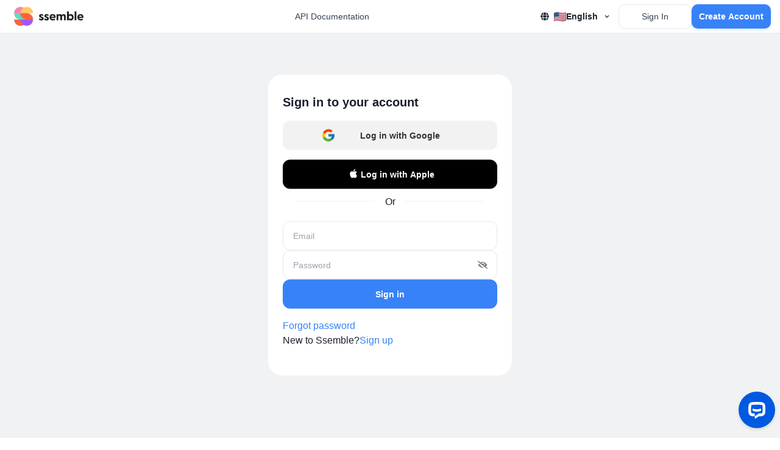

--- FILE ---
content_type: text/html; charset=utf-8
request_url: https://app.ssemble.com/new?utm_source=https://www.ssemble.com/features/audio-joiner/mp3-joiner/
body_size: 488
content:
<!DOCTYPE html>
<html lang="en">
  <head>
    <meta charset="UTF-8" />
    <meta name="viewport" content="width=device-width, initial-scale=1.0" />
    <link rel="icon" type="image/png" href="/assets/favicon-79403ca9.png" />
    <link rel="preconnect" href="https://fonts.googleapis.com" />
    <link rel="preconnect" href="https://fonts.gstatic.com" crossorigin />
    <link
      href="https://fonts.googleapis.com/css2?family=Noto+Sans:ital,wght@0,100..900;1,100..900&display=swap"
      rel="stylesheet"
    />
    <script async src="https://cdn.tolt.io/tolt.js" data-tolt="2e7bb841-73ab-4d2f-ba17-1b5db39cb533"></script>
    <title>Ssemble</title>
    
    <!-- i18next is now handling translations -->
    
    <script>
      var global = global || window
      
      // Monitor when Tolt loads and sets referral
      let toltCheckInterval = setInterval(() => {
        if (window.tolt_referral) {
          console.log('✅ Tolt referral detected:', window.tolt_referral);
          console.log('Tolt data:', window.tolt_data);
          clearInterval(toltCheckInterval);
        }
      }, 100);
      
      // Stop checking after 10 seconds
      setTimeout(() => clearInterval(toltCheckInterval), 10000);
      
      // Also check on window load
      window.addEventListener('load', () => {
        console.log('Window loaded - Tolt status:', {
          tolt: !!window.tolt,
          tolt_referral: window.tolt_referral,
          tolt_data: window.tolt_data
        });
      });
    </script>
    <script type="module" crossorigin src="/assets/index-3be59ca4.js"></script>
    <link rel="stylesheet" href="/assets/index-0a197a90.css">
  </head>
  <body>
    <div id="root"></div>
    
  </body>
</html>


--- FILE ---
content_type: text/css; charset=utf-8
request_url: https://app.ssemble.com/assets/index-0a197a90.css
body_size: 43525
content:
@charset "UTF-8";.header{width:100%;height:55px}.header .left{width:200px;white-space:nowrap;overflow:hidden;text-overflow:ellipsis}.header .right.right_mobile.d-flex{display:flex;align-items:center;justify-content:center}.player-container-vertical{position:relative;width:300px;height:533px;background:#d9ff2e;overflow:hidden;border-radius:20px}.controls-vertical{position:absolute;bottom:-0px;left:0;width:100%;display:flex;flex-direction:column;align-items:center;padding:10px;box-sizing:border-box}.control-top-vertical{display:flex;width:100%;justify-content:flex-start;align-items:center;margin-bottom:5px}.play-pause-button-vertical{border:none;color:#fff;font-size:14px;cursor:pointer;outline:none;padding:4px}.slider-container-vertical{width:100%}.slider-vertical{width:100%;margin:5px 0}.time-display-vertical{color:#fff;font-size:14px;margin-left:10px}@font-face{font-family:Montserrat;src:url(https://cf.ssemble.com/ssemble-static-assets/fonts/files/4a86fac9171387db1209869cf6290df0_Montserrat%20900_1640660086409.ttf) format("truetype");font-weight:700}@font-face{font-family:Pattaya;src:url(https://cf.ssemble.com/ssemble-static-assets/fonts/files/512aa1ce150f21eb97550d76c99d1a4e_Pattaya-Regular.ttf) format("truetype");font-weight:700}@font-face{font-family:Montserrat-SemiBold;src:url(https://cf.ssemble.com/ssemble-static-assets/fonts/files/4e5ebeebcdbba7bbdd6674ef23c32678_Montserrat%20600_1640660082788.ttf) format("truetype");font-weight:600}.controls-horizontal{position:absolute;bottom:0;left:0;width:100%;display:flex;align-items:center;padding:10px 10px 20px;box-sizing:border-box;background:linear-gradient(to top,rgba(0,0,0,.7),rgba(0,0,0,0))}.control-top{display:flex;align-items:center;margin-right:10px}.play-pause-button{border:none;color:#fff;font-size:14px;cursor:pointer;outline:none;padding:4px}.slider-container{flex:1;display:flex;align-items:center;margin-bottom:2px}.slider{width:100%;margin:0}.time-display{color:#fff;font-size:14px;margin-left:10px}.text-editor{padding-left:5px;padding-right:5px}.text-display{border-radius:10px;padding:20px;margin-bottom:20px}.word{cursor:text;display:inline-block;margin-right:5px;border-radius:5px;transition:background-color .3s}.word:hover{background-color:#c3ddfd}.word.highlighted{color:#c3ddfd;color:var(--highlight-color)}.highlight{background-color:#d0d0d0;line-height:1.5;padding:2px 0;display:inline-block;border-radius:5px}.word.selected{background-color:#d0d0d0}.word[contenteditable=true]{border:none;outline:none;background-color:#f0f0f0;padding:2px 4px;box-shadow:none;border-bottom:2px solid #4189f6}.toolbar{position:absolute;background-color:#5f6162;border-radius:8px;padding:5px;box-shadow:0 4px 8px #0000001a;gap:4px;transform:translate(-50%) translateY(-100%);display:flex;align-items:center}.toolbar button{border:none;background-color:transparent;color:#fff;cursor:pointer;padding:0 5px}.active{text-decoration:none;color:#000}.word.removed{text-decoration:line-through;color:#a5a5a5}.timeline{position:relative;width:100%;height:100px;background-color:#fff;margin-bottom:20px;justify-content:center}.waveform-container{position:relative;width:100%;height:100%;overflow-x:scroll}#waveform{position:absolute;top:0;left:0;height:80;background-color:#fff;border-radius:8px;border:1px solid #e0e0e0}.timeline-markers{position:absolute;top:0;left:0;right:0;display:flex;height:100%;pointer-events:none}.timeline-marker{position:absolute;top:50;bottom:0;width:1px;height:5px;background-color:#ddd}.timeline-marker-line{position:absolute;top:0;left:50%;transform:translate(-50%);width:1px;height:5px;background-color:#ddd}.timeline-marker-text{position:absolute;bottom:5px;left:50%;transform:translate(-50%);font-size:10px;color:#999;white-space:nowrap}.range-box{position:absolute;top:0;height:75%;background-color:#00000017;border:3px solid #999;border-radius:5px;pointer-events:none;z-index:3}.range-box.highlight{border-color:#3782f7;background-color:#3781f736}.trim-handle{position:absolute;top:30%;bottom:0;height:40%;width:3px;background-color:#0000ff80;cursor:ew-resize}.trim-handle.left{left:1px}.trim-handle.right{right:1px}.current-time-marker{position:absolute;top:0;bottom:0;width:2px;background-color:#0000ff80;pointer-events:none;z-index:2}.hover-time-marker{position:absolute;top:0;bottom:0;width:2px;background-color:#ff000080;pointer-events:none;z-index:2;display:none}.zoom-controls{position:absolute;top:-60px;right:10px;z-index:1}.zoom-controls button{width:30px;height:30px;font-size:18px;border:none;background-color:#fff;border-radius:50%;box-shadow:0 2px 4px #0000001a;cursor:pointer;margin-left:5px}.zoom-controls button:hover{background-color:#f0f0f0}:root{--toastify-color-light: #fff;--toastify-color-dark: #121212;--toastify-color-info: #3498db;--toastify-color-success: #07bc0c;--toastify-color-warning: #f1c40f;--toastify-color-error: #e74c3c;--toastify-color-transparent: rgba(255, 255, 255, .7);--toastify-icon-color-info: var(--toastify-color-info);--toastify-icon-color-success: var(--toastify-color-success);--toastify-icon-color-warning: var(--toastify-color-warning);--toastify-icon-color-error: var(--toastify-color-error);--toastify-toast-width: 320px;--toastify-toast-offset: 16px;--toastify-toast-top: max(var(--toastify-toast-offset), env(safe-area-inset-top));--toastify-toast-right: max(var(--toastify-toast-offset), env(safe-area-inset-right));--toastify-toast-left: max(var(--toastify-toast-offset), env(safe-area-inset-left));--toastify-toast-bottom: max(var(--toastify-toast-offset), env(safe-area-inset-bottom));--toastify-toast-background: #fff;--toastify-toast-min-height: 64px;--toastify-toast-max-height: 800px;--toastify-toast-bd-radius: 6px;--toastify-font-family: sans-serif;--toastify-z-index: 9999;--toastify-text-color-light: #757575;--toastify-text-color-dark: #fff;--toastify-text-color-info: #fff;--toastify-text-color-success: #fff;--toastify-text-color-warning: #fff;--toastify-text-color-error: #fff;--toastify-spinner-color: #616161;--toastify-spinner-color-empty-area: #e0e0e0;--toastify-color-progress-light: linear-gradient( to right, #4cd964, #5ac8fa, #007aff, #34aadc, #5856d6, #ff2d55 );--toastify-color-progress-dark: #bb86fc;--toastify-color-progress-info: var(--toastify-color-info);--toastify-color-progress-success: var(--toastify-color-success);--toastify-color-progress-warning: var(--toastify-color-warning);--toastify-color-progress-error: var(--toastify-color-error);--toastify-color-progress-bgo: .2}.Toastify__toast-container{z-index:var(--toastify-z-index);-webkit-transform:translate3d(0,0,var(--toastify-z-index));position:fixed;padding:4px;width:var(--toastify-toast-width);box-sizing:border-box;color:#fff}.Toastify__toast-container--top-left{top:var(--toastify-toast-top);left:var(--toastify-toast-left)}.Toastify__toast-container--top-center{top:var(--toastify-toast-top);left:50%;transform:translate(-50%)}.Toastify__toast-container--top-right{top:var(--toastify-toast-top);right:var(--toastify-toast-right)}.Toastify__toast-container--bottom-left{bottom:var(--toastify-toast-bottom);left:var(--toastify-toast-left)}.Toastify__toast-container--bottom-center{bottom:var(--toastify-toast-bottom);left:50%;transform:translate(-50%)}.Toastify__toast-container--bottom-right{bottom:var(--toastify-toast-bottom);right:var(--toastify-toast-right)}@media only screen and (max-width : 480px){.Toastify__toast-container{width:100vw;padding:0;left:env(safe-area-inset-left);margin:0}.Toastify__toast-container--top-left,.Toastify__toast-container--top-center,.Toastify__toast-container--top-right{top:env(safe-area-inset-top);transform:translate(0)}.Toastify__toast-container--bottom-left,.Toastify__toast-container--bottom-center,.Toastify__toast-container--bottom-right{bottom:env(safe-area-inset-bottom);transform:translate(0)}.Toastify__toast-container--rtl{right:env(safe-area-inset-right);left:initial}}.Toastify__toast{--y: 0;position:relative;touch-action:none;min-height:var(--toastify-toast-min-height);box-sizing:border-box;margin-bottom:1rem;padding:8px;border-radius:var(--toastify-toast-bd-radius);box-shadow:0 4px 12px #0000001a;display:flex;justify-content:space-between;max-height:var(--toastify-toast-max-height);font-family:var(--toastify-font-family);cursor:default;direction:ltr;z-index:0;overflow:hidden}.Toastify__toast--stacked{position:absolute;width:100%;transform:translate3d(0,var(--y),0) scale(var(--s));transition:transform .3s}.Toastify__toast--stacked[data-collapsed] .Toastify__toast-body,.Toastify__toast--stacked[data-collapsed] .Toastify__close-button{transition:opacity .1s}.Toastify__toast--stacked[data-collapsed=false]{overflow:visible}.Toastify__toast--stacked[data-collapsed=true]:not(:last-child)>*{opacity:0}.Toastify__toast--stacked:after{content:"";position:absolute;left:0;right:0;height:calc(var(--g) * 1px);bottom:100%}.Toastify__toast--stacked[data-pos=top]{top:0}.Toastify__toast--stacked[data-pos=bot]{bottom:0}.Toastify__toast--stacked[data-pos=bot].Toastify__toast--stacked:before{transform-origin:top}.Toastify__toast--stacked[data-pos=top].Toastify__toast--stacked:before{transform-origin:bottom}.Toastify__toast--stacked:before{content:"";position:absolute;left:0;right:0;bottom:0;height:100%;transform:scaleY(3);z-index:-1}.Toastify__toast--rtl{direction:rtl}.Toastify__toast--close-on-click{cursor:pointer}.Toastify__toast-body{margin:auto 0;flex:1 1 auto;padding:6px;display:flex;align-items:center}.Toastify__toast-body>div:last-child{word-break:break-word;flex:1}.Toastify__toast-icon{margin-inline-end:10px;width:20px;flex-shrink:0;display:flex}.Toastify--animate{animation-fill-mode:both;animation-duration:.5s}.Toastify--animate-icon{animation-fill-mode:both;animation-duration:.3s}@media only screen and (max-width : 480px){.Toastify__toast{margin-bottom:0;border-radius:0}}.Toastify__toast-theme--dark{background:var(--toastify-color-dark);color:var(--toastify-text-color-dark)}.Toastify__toast-theme--light,.Toastify__toast-theme--colored.Toastify__toast--default{background:var(--toastify-color-light);color:var(--toastify-text-color-light)}.Toastify__toast-theme--colored.Toastify__toast--info{color:var(--toastify-text-color-info);background:var(--toastify-color-info)}.Toastify__toast-theme--colored.Toastify__toast--success{color:var(--toastify-text-color-success);background:var(--toastify-color-success)}.Toastify__toast-theme--colored.Toastify__toast--warning{color:var(--toastify-text-color-warning);background:var(--toastify-color-warning)}.Toastify__toast-theme--colored.Toastify__toast--error{color:var(--toastify-text-color-error);background:var(--toastify-color-error)}.Toastify__progress-bar-theme--light{background:var(--toastify-color-progress-light)}.Toastify__progress-bar-theme--dark{background:var(--toastify-color-progress-dark)}.Toastify__progress-bar--info{background:var(--toastify-color-progress-info)}.Toastify__progress-bar--success{background:var(--toastify-color-progress-success)}.Toastify__progress-bar--warning{background:var(--toastify-color-progress-warning)}.Toastify__progress-bar--error{background:var(--toastify-color-progress-error)}.Toastify__progress-bar-theme--colored.Toastify__progress-bar--info,.Toastify__progress-bar-theme--colored.Toastify__progress-bar--success,.Toastify__progress-bar-theme--colored.Toastify__progress-bar--warning,.Toastify__progress-bar-theme--colored.Toastify__progress-bar--error{background:var(--toastify-color-transparent)}.Toastify__close-button{color:#fff;background:transparent;outline:none;border:none;padding:0;cursor:pointer;opacity:.7;transition:.3s ease;align-self:flex-start;z-index:1}.Toastify__close-button--light{color:#000;opacity:.3}.Toastify__close-button>svg{fill:currentColor;height:16px;width:14px}.Toastify__close-button:hover,.Toastify__close-button:focus{opacity:1}@keyframes Toastify__trackProgress{0%{transform:scaleX(1)}to{transform:scaleX(0)}}.Toastify__progress-bar{position:absolute;bottom:0;left:0;width:100%;height:100%;z-index:var(--toastify-z-index);opacity:.7;transform-origin:left;border-bottom-left-radius:var(--toastify-toast-bd-radius)}.Toastify__progress-bar--animated{animation:Toastify__trackProgress linear 1 forwards}.Toastify__progress-bar--controlled{transition:transform .2s}.Toastify__progress-bar--rtl{right:0;left:initial;transform-origin:right;border-bottom-left-radius:initial;border-bottom-right-radius:var(--toastify-toast-bd-radius)}.Toastify__progress-bar--wrp{position:absolute;bottom:0;left:0;width:100%;height:5px;border-bottom-left-radius:var(--toastify-toast-bd-radius)}.Toastify__progress-bar--wrp[data-hidden=true]{opacity:0}.Toastify__progress-bar--bg{opacity:var(--toastify-color-progress-bgo);width:100%;height:100%}.Toastify__spinner{width:20px;height:20px;box-sizing:border-box;border:2px solid;border-radius:100%;border-color:var(--toastify-spinner-color-empty-area);border-right-color:var(--toastify-spinner-color);animation:Toastify__spin .65s linear infinite}@keyframes Toastify__bounceInRight{0%,60%,75%,90%,to{animation-timing-function:cubic-bezier(.215,.61,.355,1)}0%{opacity:0;transform:translate3d(3000px,0,0)}60%{opacity:1;transform:translate3d(-25px,0,0)}75%{transform:translate3d(10px,0,0)}90%{transform:translate3d(-5px,0,0)}to{transform:none}}@keyframes Toastify__bounceOutRight{20%{opacity:1;transform:translate3d(-20px,var(--y),0)}to{opacity:0;transform:translate3d(2000px,var(--y),0)}}@keyframes Toastify__bounceInLeft{0%,60%,75%,90%,to{animation-timing-function:cubic-bezier(.215,.61,.355,1)}0%{opacity:0;transform:translate3d(-3000px,0,0)}60%{opacity:1;transform:translate3d(25px,0,0)}75%{transform:translate3d(-10px,0,0)}90%{transform:translate3d(5px,0,0)}to{transform:none}}@keyframes Toastify__bounceOutLeft{20%{opacity:1;transform:translate3d(20px,var(--y),0)}to{opacity:0;transform:translate3d(-2000px,var(--y),0)}}@keyframes Toastify__bounceInUp{0%,60%,75%,90%,to{animation-timing-function:cubic-bezier(.215,.61,.355,1)}0%{opacity:0;transform:translate3d(0,3000px,0)}60%{opacity:1;transform:translate3d(0,-20px,0)}75%{transform:translate3d(0,10px,0)}90%{transform:translate3d(0,-5px,0)}to{transform:translateZ(0)}}@keyframes Toastify__bounceOutUp{20%{transform:translate3d(0,calc(var(--y) - 10px),0)}40%,45%{opacity:1;transform:translate3d(0,calc(var(--y) + 20px),0)}to{opacity:0;transform:translate3d(0,-2000px,0)}}@keyframes Toastify__bounceInDown{0%,60%,75%,90%,to{animation-timing-function:cubic-bezier(.215,.61,.355,1)}0%{opacity:0;transform:translate3d(0,-3000px,0)}60%{opacity:1;transform:translate3d(0,25px,0)}75%{transform:translate3d(0,-10px,0)}90%{transform:translate3d(0,5px,0)}to{transform:none}}@keyframes Toastify__bounceOutDown{20%{transform:translate3d(0,calc(var(--y) - 10px),0)}40%,45%{opacity:1;transform:translate3d(0,calc(var(--y) + 20px),0)}to{opacity:0;transform:translate3d(0,2000px,0)}}.Toastify__bounce-enter--top-left,.Toastify__bounce-enter--bottom-left{animation-name:Toastify__bounceInLeft}.Toastify__bounce-enter--top-right,.Toastify__bounce-enter--bottom-right{animation-name:Toastify__bounceInRight}.Toastify__bounce-enter--top-center{animation-name:Toastify__bounceInDown}.Toastify__bounce-enter--bottom-center{animation-name:Toastify__bounceInUp}.Toastify__bounce-exit--top-left,.Toastify__bounce-exit--bottom-left{animation-name:Toastify__bounceOutLeft}.Toastify__bounce-exit--top-right,.Toastify__bounce-exit--bottom-right{animation-name:Toastify__bounceOutRight}.Toastify__bounce-exit--top-center{animation-name:Toastify__bounceOutUp}.Toastify__bounce-exit--bottom-center{animation-name:Toastify__bounceOutDown}@keyframes Toastify__zoomIn{0%{opacity:0;transform:scale3d(.3,.3,.3)}50%{opacity:1}}@keyframes Toastify__zoomOut{0%{opacity:1}50%{opacity:0;transform:translate3d(0,var(--y),0) scale3d(.3,.3,.3)}to{opacity:0}}.Toastify__zoom-enter{animation-name:Toastify__zoomIn}.Toastify__zoom-exit{animation-name:Toastify__zoomOut}@keyframes Toastify__flipIn{0%{transform:perspective(400px) rotateX(90deg);animation-timing-function:ease-in;opacity:0}40%{transform:perspective(400px) rotateX(-20deg);animation-timing-function:ease-in}60%{transform:perspective(400px) rotateX(10deg);opacity:1}80%{transform:perspective(400px) rotateX(-5deg)}to{transform:perspective(400px)}}@keyframes Toastify__flipOut{0%{transform:translate3d(0,var(--y),0) perspective(400px)}30%{transform:translate3d(0,var(--y),0) perspective(400px) rotateX(-20deg);opacity:1}to{transform:translate3d(0,var(--y),0) perspective(400px) rotateX(90deg);opacity:0}}.Toastify__flip-enter{animation-name:Toastify__flipIn}.Toastify__flip-exit{animation-name:Toastify__flipOut}@keyframes Toastify__slideInRight{0%{transform:translate3d(110%,0,0);visibility:visible}to{transform:translate3d(0,var(--y),0)}}@keyframes Toastify__slideInLeft{0%{transform:translate3d(-110%,0,0);visibility:visible}to{transform:translate3d(0,var(--y),0)}}@keyframes Toastify__slideInUp{0%{transform:translate3d(0,110%,0);visibility:visible}to{transform:translate3d(0,var(--y),0)}}@keyframes Toastify__slideInDown{0%{transform:translate3d(0,-110%,0);visibility:visible}to{transform:translate3d(0,var(--y),0)}}@keyframes Toastify__slideOutRight{0%{transform:translate3d(0,var(--y),0)}to{visibility:hidden;transform:translate3d(110%,var(--y),0)}}@keyframes Toastify__slideOutLeft{0%{transform:translate3d(0,var(--y),0)}to{visibility:hidden;transform:translate3d(-110%,var(--y),0)}}@keyframes Toastify__slideOutDown{0%{transform:translate3d(0,var(--y),0)}to{visibility:hidden;transform:translate3d(0,500px,0)}}@keyframes Toastify__slideOutUp{0%{transform:translate3d(0,var(--y),0)}to{visibility:hidden;transform:translate3d(0,-500px,0)}}.Toastify__slide-enter--top-left,.Toastify__slide-enter--bottom-left{animation-name:Toastify__slideInLeft}.Toastify__slide-enter--top-right,.Toastify__slide-enter--bottom-right{animation-name:Toastify__slideInRight}.Toastify__slide-enter--top-center{animation-name:Toastify__slideInDown}.Toastify__slide-enter--bottom-center{animation-name:Toastify__slideInUp}.Toastify__slide-exit--top-left,.Toastify__slide-exit--bottom-left{animation-name:Toastify__slideOutLeft;animation-timing-function:ease-in;animation-duration:.3s}.Toastify__slide-exit--top-right,.Toastify__slide-exit--bottom-right{animation-name:Toastify__slideOutRight;animation-timing-function:ease-in;animation-duration:.3s}.Toastify__slide-exit--top-center{animation-name:Toastify__slideOutUp;animation-timing-function:ease-in;animation-duration:.3s}.Toastify__slide-exit--bottom-center{animation-name:Toastify__slideOutDown;animation-timing-function:ease-in;animation-duration:.3s}@keyframes Toastify__spin{0%{transform:rotate(0)}to{transform:rotate(360deg)}}._meteor_1y7ze_1{transform:rotate(-180deg);animation:_meteor_1y7ze_1 3s linear;animation-delay:var(--meteor-delay, 0s);animation-duration:var(--meteor-duration, 2s)}._meteor_1y7ze_1:before{content:"";position:absolute;top:50%;transform:translateY(-50%);width:var(--meteor-width, 50px);height:1px;background:linear-gradient(90deg,#06b6d4,#3b82f6,transparent)}@keyframes _meteor_1y7ze_1{0%{left:0;opacity:0}70%{opacity:1}to{left:100%;opacity:0}}._beamContainer_1y7ze_32{position:absolute;top:0;right:0;bottom:0;left:0;border-radius:1.75rem;padding:1px;background:transparent;-webkit-mask:linear-gradient(#fff 0 0) content-box,linear-gradient(#fff 0 0);mask:linear-gradient(#fff 0 0) content-box,linear-gradient(#fff 0 0);-webkit-mask-composite:xor;mask-composite:exclude;pointer-events:none;overflow:hidden;z-index:0}._beam_1y7ze_32{position:absolute;top:-4px;right:-4px;bottom:-4px;left:-4px;border-radius:0rem;rotate:0deg;background:conic-gradient(from 0deg,transparent 0 340deg,#3b82f6 360deg);animation:_rotate_1y7ze_1 8s linear infinite}@keyframes _rotate_1y7ze_1{0%{transform:rotate(0)}to{transform:rotate(360deg)}}.shorts-guide-overlay{position:fixed;top:0;left:0;right:0;bottom:0;background-color:#00000080;z-index:9998;pointer-events:none}.shorts-guide-highlight{position:relative;z-index:9999;box-shadow:0 0 0 4px #3b82f64d,0 0 0 8px #3b82f633,0 0 20px #3b82f666,0 0 40px #3b82f633;border-radius:8px;transition:all .3s ease;animation:shortsBeamPulse 2s ease-in-out infinite}@keyframes shortsBeamPulse{0%{box-shadow:0 0 0 4px #3b82f64d,0 0 0 8px #3b82f633,0 0 20px #3b82f666,0 0 40px #3b82f633}50%{box-shadow:0 0 0 6px #3b82f666,0 0 0 12px #3b82f64d,0 0 30px #3b82f699,0 0 60px #3b82f64d}to{box-shadow:0 0 0 4px #3b82f64d,0 0 0 8px #3b82f633,0 0 20px #3b82f666,0 0 40px #3b82f633}}.shorts-guide-highlight button,.shorts-guide-highlight .btn{box-shadow:0 0 0 2px #3b82f680,0 0 10px #3b82f64d!important;border-color:#3b82f6!important}.shorts-guide-tooltip{position:absolute;background:white;border-radius:12px;box-shadow:0 10px 25px #00000026;padding:20px;max-width:400px;z-index:10000;border:1px solid #e2e8f0;transition:transform .2s ease-out,opacity .2s ease-out;opacity:1;transform:translateY(5px)}.shorts-guide-tooltip.show{opacity:1;transform:translateY(0)}.shorts-guide-arrow{position:absolute;width:12px;height:12px;background:white;transform:rotate(45deg);border-left:1px solid #e2e8f0;border-top:1px solid #e2e8f0}.shorts-guide-arrow.top{top:-6px;left:50%;margin-left:-6px}.shorts-guide-arrow.bottom{bottom:-6px;left:50%;margin-left:-6px}.shorts-guide-arrow.left{left:-6px;top:50%;margin-top:-6px}.shorts-guide-arrow.right{right:-6px;top:50%;margin-top:-6px}@media (max-width: 768px){.shorts-guide-tooltip{max-width:300px;margin:0 16px}.shorts-guide-highlight{box-shadow:0 0 0 3px #3b82f64d,0 0 0 6px #3b82f633,0 0 15px #3b82f666,0 0 30px #3b82f633}}.plateformIcon{width:12px;position:absolute;bottom:0;right:0}.userProfilePic{position:relative;width:32px;height:32px;background-color:#ccc;border-radius:100%}.userProfilePic img.profilePic{border-radius:50%;width:100%;height:auto}.modal.show{z-index:999999}.userWrapperCommon{display:flex;align-items:center;grid-gap:10px;margin-bottom:15px}.userWrapperCommon p{margin:0;font-size:16px;font-weight:500;line-height:1}input[disabled],textarea[disabled]{opacity:.5;pointer-events:none}.card{border-radius:12px}.react-datepicker__navigation-icon:before,.react-datepicker__year-read-view--down-arrow,.react-datepicker__month-read-view--down-arrow,.react-datepicker__month-year-read-view--down-arrow{border-color:#ccc;border-style:solid;border-width:3px 3px 0 0;content:"";display:block;height:9px;position:absolute;top:6px;width:9px}.react-datepicker-wrapper{display:inline-block;padding:0;border:0}.react-datepicker{font-family:Helvetica Neue,helvetica,arial,sans-serif;font-size:.8rem;background-color:#fff;color:#000;border:1px solid #aeaeae;border-radius:.3rem;display:inline-block;position:relative;line-height:initial}.react-datepicker--time-only .react-datepicker__time-container{border-left:0}.react-datepicker--time-only .react-datepicker__time,.react-datepicker--time-only .react-datepicker__time-box{border-bottom-left-radius:.3rem;border-bottom-right-radius:.3rem}.react-datepicker-popper{z-index:1;line-height:0}.react-datepicker-popper .react-datepicker__triangle{stroke:#aeaeae}.react-datepicker-popper[data-placement^=bottom] .react-datepicker__triangle{fill:#f0f0f0;color:#f0f0f0}.react-datepicker-popper[data-placement^=top] .react-datepicker__triangle{fill:#fff;color:#fff}.react-datepicker__header{text-align:center;background-color:#f0f0f0;border-bottom:1px solid #aeaeae;border-top-left-radius:.3rem;padding:8px 0;position:relative}.react-datepicker__header--time{padding-bottom:8px;padding-left:5px;padding-right:5px}.react-datepicker__header--time:not(.react-datepicker__header--time--only){border-top-left-radius:0}.react-datepicker__header:not(.react-datepicker__header--has-time-select){border-top-right-radius:.3rem}.react-datepicker__year-dropdown-container--select,.react-datepicker__month-dropdown-container--select,.react-datepicker__month-year-dropdown-container--select,.react-datepicker__year-dropdown-container--scroll,.react-datepicker__month-dropdown-container--scroll,.react-datepicker__month-year-dropdown-container--scroll{display:inline-block;margin:0 15px}.react-datepicker__current-month,.react-datepicker-time__header,.react-datepicker-year-header{margin-top:0;color:#000;font-weight:700;font-size:.944rem}h2.react-datepicker__current-month{padding:0;margin:0}.react-datepicker-time__header{text-overflow:ellipsis;white-space:nowrap;overflow:hidden}.react-datepicker__navigation{align-items:center;background:none;display:flex;justify-content:center;text-align:center;cursor:pointer;position:absolute;top:2px;padding:0;border:none;z-index:1;height:32px;width:32px;text-indent:-999em;overflow:hidden}.react-datepicker__navigation--previous{left:2px}.react-datepicker__navigation--next{right:2px}.react-datepicker__navigation--next--with-time:not(.react-datepicker__navigation--next--with-today-button){right:85px}.react-datepicker__navigation--years{position:relative;top:0;display:block;margin-left:auto;margin-right:auto}.react-datepicker__navigation--years-previous{top:4px}.react-datepicker__navigation--years-upcoming{top:-4px}.react-datepicker__navigation:hover *:before{border-color:#a6a6a6}.react-datepicker__navigation-icon{position:relative;top:-1px;font-size:20px;width:0}.react-datepicker__navigation-icon--next{left:-2px}.react-datepicker__navigation-icon--next:before{transform:rotate(45deg);left:-7px}.react-datepicker__navigation-icon--previous{right:-2px}.react-datepicker__navigation-icon--previous:before{transform:rotate(225deg);right:-7px}.react-datepicker__month-container{float:left}.react-datepicker__year{margin:.4rem;text-align:center}.react-datepicker__year-wrapper{display:flex;flex-wrap:wrap;max-width:180px}.react-datepicker__year .react-datepicker__year-text{display:inline-block;width:4rem;margin:2px}.react-datepicker__month{margin:.4rem;text-align:center}.react-datepicker__month .react-datepicker__month-text,.react-datepicker__month .react-datepicker__quarter-text{display:inline-block;width:4rem;margin:2px}.react-datepicker__input-time-container{clear:both;width:100%;float:left;margin:5px 0 10px 15px;text-align:left}.react-datepicker__input-time-container .react-datepicker-time__caption,.react-datepicker__input-time-container .react-datepicker-time__input-container{display:inline-block}.react-datepicker__input-time-container .react-datepicker-time__input-container .react-datepicker-time__input{display:inline-block;margin-left:10px}.react-datepicker__input-time-container .react-datepicker-time__input-container .react-datepicker-time__input input{width:auto}.react-datepicker__input-time-container .react-datepicker-time__input-container .react-datepicker-time__input input[type=time]::-webkit-inner-spin-button,.react-datepicker__input-time-container .react-datepicker-time__input-container .react-datepicker-time__input input[type=time]::-webkit-outer-spin-button{-webkit-appearance:none;margin:0}.react-datepicker__input-time-container .react-datepicker-time__input-container .react-datepicker-time__input input[type=time]{-moz-appearance:textfield}.react-datepicker__input-time-container .react-datepicker-time__input-container .react-datepicker-time__delimiter{margin-left:5px;display:inline-block}.react-datepicker__time-container{float:right;border-left:1px solid #aeaeae;width:85px}.react-datepicker__time-container--with-today-button{display:inline;border:1px solid #aeaeae;border-radius:.3rem;position:absolute;right:-87px;top:0}.react-datepicker__time-container .react-datepicker__time{position:relative;background:white;border-bottom-right-radius:.3rem}.react-datepicker__time-container .react-datepicker__time .react-datepicker__time-box{width:85px;overflow-x:hidden;margin:0 auto;text-align:center;border-bottom-right-radius:.3rem}.react-datepicker__time-container .react-datepicker__time .react-datepicker__time-box ul.react-datepicker__time-list{list-style:none;margin:0;height:calc(195px + .85rem);overflow-y:scroll;padding-right:0;padding-left:0;width:100%;box-sizing:content-box}.react-datepicker__time-container .react-datepicker__time .react-datepicker__time-box ul.react-datepicker__time-list li.react-datepicker__time-list-item{height:30px;padding:5px 10px;white-space:nowrap}.react-datepicker__time-container .react-datepicker__time .react-datepicker__time-box ul.react-datepicker__time-list li.react-datepicker__time-list-item:hover{cursor:pointer;background-color:#f0f0f0}.react-datepicker__time-container .react-datepicker__time .react-datepicker__time-box ul.react-datepicker__time-list li.react-datepicker__time-list-item--selected{background-color:#216ba5;color:#fff;font-weight:700}.react-datepicker__time-container .react-datepicker__time .react-datepicker__time-box ul.react-datepicker__time-list li.react-datepicker__time-list-item--selected:hover{background-color:#216ba5}.react-datepicker__time-container .react-datepicker__time .react-datepicker__time-box ul.react-datepicker__time-list li.react-datepicker__time-list-item--disabled{color:#ccc}.react-datepicker__time-container .react-datepicker__time .react-datepicker__time-box ul.react-datepicker__time-list li.react-datepicker__time-list-item--disabled:hover{cursor:default;background-color:transparent}.react-datepicker__week-number{color:#ccc;display:inline-block;width:1.7rem;line-height:1.7rem;text-align:center;margin:.166rem}.react-datepicker__week-number.react-datepicker__week-number--clickable{cursor:pointer}.react-datepicker__week-number.react-datepicker__week-number--clickable:not(.react-datepicker__week-number--selected):hover{border-radius:.3rem;background-color:#f0f0f0}.react-datepicker__week-number--selected{border-radius:.3rem;background-color:#216ba5;color:#fff}.react-datepicker__week-number--selected:hover{background-color:#1d5d90}.react-datepicker__day-names{white-space:nowrap;margin-bottom:-8px}.react-datepicker__week{white-space:nowrap}.react-datepicker__day-name,.react-datepicker__day,.react-datepicker__time-name{color:#000;display:inline-block;width:1.7rem;line-height:1.7rem;text-align:center;margin:.166rem}.react-datepicker__day,.react-datepicker__month-text,.react-datepicker__quarter-text,.react-datepicker__year-text{cursor:pointer}.react-datepicker__day:not([aria-disabled=true]):hover,.react-datepicker__month-text:not([aria-disabled=true]):hover,.react-datepicker__quarter-text:not([aria-disabled=true]):hover,.react-datepicker__year-text:not([aria-disabled=true]):hover{border-radius:.3rem;background-color:#f0f0f0}.react-datepicker__day--today,.react-datepicker__month-text--today,.react-datepicker__quarter-text--today,.react-datepicker__year-text--today{font-weight:700}.react-datepicker__day--highlighted,.react-datepicker__month-text--highlighted,.react-datepicker__quarter-text--highlighted,.react-datepicker__year-text--highlighted{border-radius:.3rem;background-color:#3dcc4a;color:#fff}.react-datepicker__day--highlighted:not([aria-disabled=true]):hover,.react-datepicker__month-text--highlighted:not([aria-disabled=true]):hover,.react-datepicker__quarter-text--highlighted:not([aria-disabled=true]):hover,.react-datepicker__year-text--highlighted:not([aria-disabled=true]):hover{background-color:#32be3f}.react-datepicker__day--highlighted-custom-1,.react-datepicker__month-text--highlighted-custom-1,.react-datepicker__quarter-text--highlighted-custom-1,.react-datepicker__year-text--highlighted-custom-1{color:#f0f}.react-datepicker__day--highlighted-custom-2,.react-datepicker__month-text--highlighted-custom-2,.react-datepicker__quarter-text--highlighted-custom-2,.react-datepicker__year-text--highlighted-custom-2{color:green}.react-datepicker__day--holidays,.react-datepicker__month-text--holidays,.react-datepicker__quarter-text--holidays,.react-datepicker__year-text--holidays{position:relative;border-radius:.3rem;background-color:#ff6803;color:#fff}.react-datepicker__day--holidays .overlay,.react-datepicker__month-text--holidays .overlay,.react-datepicker__quarter-text--holidays .overlay,.react-datepicker__year-text--holidays .overlay{position:absolute;bottom:100%;left:50%;transform:translate(-50%);background-color:#333;color:#fff;padding:4px;border-radius:4px;white-space:nowrap;visibility:hidden;opacity:0;transition:visibility 0s,opacity .3s ease-in-out}.react-datepicker__day--holidays:not([aria-disabled=true]):hover,.react-datepicker__month-text--holidays:not([aria-disabled=true]):hover,.react-datepicker__quarter-text--holidays:not([aria-disabled=true]):hover,.react-datepicker__year-text--holidays:not([aria-disabled=true]):hover{background-color:#cf5300}.react-datepicker__day--holidays:hover .overlay,.react-datepicker__month-text--holidays:hover .overlay,.react-datepicker__quarter-text--holidays:hover .overlay,.react-datepicker__year-text--holidays:hover .overlay{visibility:visible;opacity:1}.react-datepicker__day--selected,.react-datepicker__day--in-selecting-range,.react-datepicker__day--in-range,.react-datepicker__month-text--selected,.react-datepicker__month-text--in-selecting-range,.react-datepicker__month-text--in-range,.react-datepicker__quarter-text--selected,.react-datepicker__quarter-text--in-selecting-range,.react-datepicker__quarter-text--in-range,.react-datepicker__year-text--selected,.react-datepicker__year-text--in-selecting-range,.react-datepicker__year-text--in-range{border-radius:.3rem;background-color:#216ba5;color:#fff}.react-datepicker__day--selected:not([aria-disabled=true]):hover,.react-datepicker__day--in-selecting-range:not([aria-disabled=true]):hover,.react-datepicker__day--in-range:not([aria-disabled=true]):hover,.react-datepicker__month-text--selected:not([aria-disabled=true]):hover,.react-datepicker__month-text--in-selecting-range:not([aria-disabled=true]):hover,.react-datepicker__month-text--in-range:not([aria-disabled=true]):hover,.react-datepicker__quarter-text--selected:not([aria-disabled=true]):hover,.react-datepicker__quarter-text--in-selecting-range:not([aria-disabled=true]):hover,.react-datepicker__quarter-text--in-range:not([aria-disabled=true]):hover,.react-datepicker__year-text--selected:not([aria-disabled=true]):hover,.react-datepicker__year-text--in-selecting-range:not([aria-disabled=true]):hover,.react-datepicker__year-text--in-range:not([aria-disabled=true]):hover{background-color:#1d5d90}.react-datepicker__day--keyboard-selected,.react-datepicker__month-text--keyboard-selected,.react-datepicker__quarter-text--keyboard-selected,.react-datepicker__year-text--keyboard-selected{border-radius:.3rem;background-color:#bad9f1;color:#000}.react-datepicker__day--keyboard-selected:not([aria-disabled=true]):hover,.react-datepicker__month-text--keyboard-selected:not([aria-disabled=true]):hover,.react-datepicker__quarter-text--keyboard-selected:not([aria-disabled=true]):hover,.react-datepicker__year-text--keyboard-selected:not([aria-disabled=true]):hover{background-color:#1d5d90}.react-datepicker__day--in-selecting-range:not(.react-datepicker__day--in-range,.react-datepicker__month-text--in-range,.react-datepicker__quarter-text--in-range,.react-datepicker__year-text--in-range),.react-datepicker__month-text--in-selecting-range:not(.react-datepicker__day--in-range,.react-datepicker__month-text--in-range,.react-datepicker__quarter-text--in-range,.react-datepicker__year-text--in-range),.react-datepicker__quarter-text--in-selecting-range:not(.react-datepicker__day--in-range,.react-datepicker__month-text--in-range,.react-datepicker__quarter-text--in-range,.react-datepicker__year-text--in-range),.react-datepicker__year-text--in-selecting-range:not(.react-datepicker__day--in-range,.react-datepicker__month-text--in-range,.react-datepicker__quarter-text--in-range,.react-datepicker__year-text--in-range){background-color:#216ba580}.react-datepicker__month--selecting-range .react-datepicker__day--in-range:not(.react-datepicker__day--in-selecting-range,.react-datepicker__month-text--in-selecting-range,.react-datepicker__quarter-text--in-selecting-range,.react-datepicker__year-text--in-selecting-range),.react-datepicker__year--selecting-range .react-datepicker__day--in-range:not(.react-datepicker__day--in-selecting-range,.react-datepicker__month-text--in-selecting-range,.react-datepicker__quarter-text--in-selecting-range,.react-datepicker__year-text--in-selecting-range),.react-datepicker__month--selecting-range .react-datepicker__month-text--in-range:not(.react-datepicker__day--in-selecting-range,.react-datepicker__month-text--in-selecting-range,.react-datepicker__quarter-text--in-selecting-range,.react-datepicker__year-text--in-selecting-range),.react-datepicker__year--selecting-range .react-datepicker__month-text--in-range:not(.react-datepicker__day--in-selecting-range,.react-datepicker__month-text--in-selecting-range,.react-datepicker__quarter-text--in-selecting-range,.react-datepicker__year-text--in-selecting-range),.react-datepicker__month--selecting-range .react-datepicker__quarter-text--in-range:not(.react-datepicker__day--in-selecting-range,.react-datepicker__month-text--in-selecting-range,.react-datepicker__quarter-text--in-selecting-range,.react-datepicker__year-text--in-selecting-range),.react-datepicker__year--selecting-range .react-datepicker__quarter-text--in-range:not(.react-datepicker__day--in-selecting-range,.react-datepicker__month-text--in-selecting-range,.react-datepicker__quarter-text--in-selecting-range,.react-datepicker__year-text--in-selecting-range),.react-datepicker__month--selecting-range .react-datepicker__year-text--in-range:not(.react-datepicker__day--in-selecting-range,.react-datepicker__month-text--in-selecting-range,.react-datepicker__quarter-text--in-selecting-range,.react-datepicker__year-text--in-selecting-range),.react-datepicker__year--selecting-range .react-datepicker__year-text--in-range:not(.react-datepicker__day--in-selecting-range,.react-datepicker__month-text--in-selecting-range,.react-datepicker__quarter-text--in-selecting-range,.react-datepicker__year-text--in-selecting-range){background-color:#f0f0f0;color:#000}.react-datepicker__day--disabled,.react-datepicker__month-text--disabled,.react-datepicker__quarter-text--disabled,.react-datepicker__year-text--disabled{cursor:default;color:#ccc}.react-datepicker__day--disabled .overlay,.react-datepicker__month-text--disabled .overlay,.react-datepicker__quarter-text--disabled .overlay,.react-datepicker__year-text--disabled .overlay{position:absolute;bottom:70%;left:50%;transform:translate(-50%);background-color:#333;color:#fff;padding:4px;border-radius:4px;white-space:nowrap;visibility:hidden;opacity:0;transition:visibility 0s,opacity .3s ease-in-out}.react-datepicker__input-container{position:relative;display:inline-block;width:100%}.react-datepicker__input-container .react-datepicker__calendar-icon{position:absolute;padding:.5rem;box-sizing:content-box}.react-datepicker__view-calendar-icon input{padding:6px 10px 5px 25px}.react-datepicker__year-read-view,.react-datepicker__month-read-view,.react-datepicker__month-year-read-view{border:1px solid transparent;border-radius:.3rem;position:relative}.react-datepicker__year-read-view:hover,.react-datepicker__month-read-view:hover,.react-datepicker__month-year-read-view:hover{cursor:pointer}.react-datepicker__year-read-view:hover .react-datepicker__year-read-view--down-arrow,.react-datepicker__year-read-view:hover .react-datepicker__month-read-view--down-arrow,.react-datepicker__month-read-view:hover .react-datepicker__year-read-view--down-arrow,.react-datepicker__month-read-view:hover .react-datepicker__month-read-view--down-arrow,.react-datepicker__month-year-read-view:hover .react-datepicker__year-read-view--down-arrow,.react-datepicker__month-year-read-view:hover .react-datepicker__month-read-view--down-arrow{border-top-color:#b3b3b3}.react-datepicker__year-read-view--down-arrow,.react-datepicker__month-read-view--down-arrow,.react-datepicker__month-year-read-view--down-arrow{transform:rotate(135deg);right:-16px;top:0}.react-datepicker__year-dropdown,.react-datepicker__month-dropdown,.react-datepicker__month-year-dropdown{background-color:#f0f0f0;position:absolute;width:50%;left:25%;top:30px;z-index:1;text-align:center;border-radius:.3rem;border:1px solid #aeaeae}.react-datepicker__year-dropdown:hover,.react-datepicker__month-dropdown:hover,.react-datepicker__month-year-dropdown:hover{cursor:pointer}.react-datepicker__year-dropdown--scrollable,.react-datepicker__month-dropdown--scrollable,.react-datepicker__month-year-dropdown--scrollable{height:150px;overflow-y:scroll}.react-datepicker__year-option,.react-datepicker__month-option,.react-datepicker__month-year-option{line-height:20px;width:100%;display:block;margin-left:auto;margin-right:auto}.react-datepicker__year-option:first-of-type,.react-datepicker__month-option:first-of-type,.react-datepicker__month-year-option:first-of-type{border-top-left-radius:.3rem;border-top-right-radius:.3rem}.react-datepicker__year-option:last-of-type,.react-datepicker__month-option:last-of-type,.react-datepicker__month-year-option:last-of-type{-webkit-user-select:none;-moz-user-select:none;user-select:none;border-bottom-left-radius:.3rem;border-bottom-right-radius:.3rem}.react-datepicker__year-option:hover,.react-datepicker__month-option:hover,.react-datepicker__month-year-option:hover{background-color:#ccc}.react-datepicker__year-option:hover .react-datepicker__navigation--years-upcoming,.react-datepicker__month-option:hover .react-datepicker__navigation--years-upcoming,.react-datepicker__month-year-option:hover .react-datepicker__navigation--years-upcoming{border-bottom-color:#b3b3b3}.react-datepicker__year-option:hover .react-datepicker__navigation--years-previous,.react-datepicker__month-option:hover .react-datepicker__navigation--years-previous,.react-datepicker__month-year-option:hover .react-datepicker__navigation--years-previous{border-top-color:#b3b3b3}.react-datepicker__year-option--selected,.react-datepicker__month-option--selected,.react-datepicker__month-year-option--selected{position:absolute;left:15px}.react-datepicker__close-icon{cursor:pointer;background-color:transparent;border:0;outline:0;padding:0 6px 0 0;position:absolute;top:0;right:0;height:100%;display:table-cell;vertical-align:middle}.react-datepicker__close-icon:after{cursor:pointer;background-color:#216ba5;color:#fff;border-radius:50%;height:16px;width:16px;padding:2px;font-size:12px;line-height:1;text-align:center;display:table-cell;vertical-align:middle;content:"×"}.react-datepicker__close-icon--disabled{cursor:default}.react-datepicker__close-icon--disabled:after{cursor:default;background-color:#ccc}.react-datepicker__today-button{background:#f0f0f0;border-top:1px solid #aeaeae;cursor:pointer;text-align:center;font-weight:700;padding:5px 0;clear:left}.react-datepicker__portal{position:fixed;width:100vw;height:100vh;background-color:#000c;left:0;top:0;justify-content:center;align-items:center;display:flex;z-index:2147483647}.react-datepicker__portal .react-datepicker__day-name,.react-datepicker__portal .react-datepicker__day,.react-datepicker__portal .react-datepicker__time-name{width:3rem;line-height:3rem}@media (max-width: 400px),(max-height: 550px){.react-datepicker__portal .react-datepicker__day-name,.react-datepicker__portal .react-datepicker__day,.react-datepicker__portal .react-datepicker__time-name{width:2rem;line-height:2rem}}.react-datepicker__portal .react-datepicker__current-month,.react-datepicker__portal .react-datepicker-time__header{font-size:1.44rem}.react-datepicker__children-container{width:13.8rem;margin:.4rem;padding-right:.2rem;padding-left:.2rem;height:auto}.react-datepicker__aria-live{position:absolute;clip-path:circle(0);border:0;height:1px;margin:-1px;overflow:hidden;padding:0;width:1px;white-space:nowrap}.react-datepicker__calendar-icon{width:1em;height:1em;vertical-align:-.125em}button.chakra-button.calenderBtn.css-11494p6{display:flex!important;align-items:center!important;flex-wrap:wrap;flex-direction:unset!important;background-color:#f0f6ff;grid-gap:6px;color:#3782f7}#ss_modal_shorts_uploader .modal-content{padding-bottom:0;padding-top:0}#ss_modal_shorts_uploader .modal-header{position:sticky;top:0;background-color:#fff!important;z-index:9;padding:20px 0 10px;margin-bottom:20px}.connectedAccountFooter{position:sticky;bottom:0;padding:20px 0;background-color:#fff!important;z-index:9}.connectedAccountFooter .btn{font-size:14px;border-radius:5px;padding:12px 20px;line-height:1;border-style:none;outline:unset;transition:all .5s ease-in-out;font-weight:500;letter-spacing:.5px}.connectedAccountFooter .btn.btn-primary{background-color:#3782f7}.connectedAccountFooter .OpenDatePicker .calenderBtn{display:flex!important;align-items:center!important;flex-wrap:wrap;flex-direction:unset!important;background-color:#f0f6ff;grid-gap:6px;color:#3782f7}.connectedAccountFooter .OpenDatePicker .calenderBtn .resetCalenderBtn{font-size:20px;line-height:1;display:block;padding-left:5px;color:#000;margin-top:-2px}.OpenDatePicker{position:relative}.OpenDatePicker .calenderWrapperCustom{position:absolute;bottom:calc(100% + 5px);line-height:1;z-index:9}.OpenDatePicker .calenderWrapperNew{line-height:1;margin:0;border:1px solid #e2e3e4;padding:10px;border-radius:5px;font-size:0;background-color:#fff}.OpenDatePicker .react-datepicker-popper{display:block;position:static!important;transform:translate(0)!important}.OpenDatePicker .react-datepicker-popper .react-datepicker{border-style:none}.OpenDatePicker .react-datepicker__time-container,.OpenDatePicker .datePickerFooterWrap,.OpenDatePicker .react-datepicker-wrapper .react-datepicker__input-container,.OpenDatePicker .react-datepicker__triangle,.OpenDatePicker .close-icon{display:none!important}.OpenDatePicker .react-datepicker__month-container{float:none;width:300px}.OpenDatePicker .react-datepicker__header{background-color:#3782f7;padding:10px 0 5px;border-style:none;border-radius:5px 5px 0 0}.OpenDatePicker .react-datepicker__header .react-datepicker__current-month{color:#fff;font-size:12px;font-weight:500;line-height:1}.OpenDatePicker .react-datepicker__header .react-datepicker__day-names{margin:0;display:flex;align-items:center;justify-content:center;padding-top:6px;grid-gap:5px}.OpenDatePicker .react-datepicker__day-names .react-datepicker__day-name{flex:1;line-height:1;color:#fff;font-size:12px;padding:5px;margin:0}.OpenDatePicker .react-datepicker__navigation--next{right:0!important}.OpenDatePicker .react-datepicker__navigation--previous{left:0!important}.OpenDatePicker .react-datepicker__navigation--previous span:before{border-color:#fff;width:6px;height:6px}.OpenDatePicker .react-datepicker__navigation--next span:before{border-color:#fff;width:6px;height:6px}.OpenDatePicker .react-datepicker__month .react-datepicker__week{font-size:12px;display:flex;justify-content:center;grid-gap:5px}.OpenDatePicker .react-datepicker__week .react-datepicker__day{flex:1;margin:0;line-height:1.2;padding:5px;cursor:pointer;color:#000;font-weight:500}.OpenDatePicker .react-datepicker__day--disabled{cursor:default;color:#9b9ea3;opacity:.5}.OpenDatePicker .react-datepicker__month{margin:0;padding:5px 0}.OpenDatePicker .react-datepicker__week .react-datepicker__day--selected,.OpenDatePicker .react-datepicker__week .react-datepicker__day--selected.react-datepicker__day--today{color:#fff;background-color:#3782f7}.OpenDatePicker .react-datepicker__week .react-datepicker__day--today{background-color:#f0f6ff;color:#3782f7}.OpenDatePicker .time-picker .Calcolon{display:block;color:#000;font-size:20px;font-weight:500}.OpenDatePicker .timezone-picker{position:relative}.OpenDatePicker .timezone-picker>.btn-group{width:100%;display:flex;justify-content:space-between;float:none}.OpenDatePicker .timezone-picker .btn-group .btn{width:100%;text-align:left;color:#0a0a0a;background-color:#fff;border-radius:5px 0 0 5px!important;outline:none;border:1px solid #e2e3e4}.OpenDatePicker .timezone-picker .custom-dropdown-menu.dropdown-menu{bottom:calc(100% + 5px)!important;right:0!important;top:auto!important;left:auto!important;transform:translate(0)!important;background-color:#fff;height:300px;overflow:auto;width:300px}.OpenDatePicker .timezone-picker .dropdown.btn-group{position:relative}.OpenDatePicker .timezone-picker .dropdown.btn-group .btn{border-radius:0 5px 5px 0!important;text-align:right;display:flex;align-items:center}.OpenDatePicker .timezone-picker .custom-dropdown-menu.dropdown-menu input{padding:10px 15px;font-size:12px;line-height:1}.OpenDatePicker .timezone-picker .custom-dropdown-menu.dropdown-menu .dropdownItemInd{font-size:12px;line-height:1.2;padding:5px 10px}@media (max-width: 480px){.connectedAccountFooter .ss_btn_group>div{order:2}i.bi.bi-calendar3{display:none}.connectedAccountFooter .ss_btn_group>button{order:1}.OpenDatePicker .react-datepicker__month-container,.OpenDatePicker .timezone-picker .custom-dropdown-menu.dropdown-menu{width:250px}.chakra-tooltip__content{font-size:12px!important;padding:6px 8px!important;max-width:120px!important}.time-picker button[data-priority]{min-height:40px!important;min-width:70px!important;font-size:14px!important;margin:2px!important}.chakra-tooltip__popper{z-index:9999!important}}.custom-dropdown-menu{max-height:400px;overflow:hidden}.custom-dropdown-menu .react-window-list{overflow-x:hidden!important}.dropdownItemInd{padding:8px 12px;cursor:pointer}.dropdownItemInd:hover{background-color:#0000000a}.dropdownItemInd.selected{background-color:#00000014}.product-guide-overlay{position:fixed;top:0;left:0;right:0;bottom:0;background-color:#00000080;z-index:9998;pointer-events:none}.product-guide-highlight{position:relative;z-index:9999;box-shadow:0 0 0 4px #3b82f64d,0 0 0 8px #3b82f633,0 0 20px #3b82f666,0 0 40px #3b82f633;border-radius:8px;transition:all .3s ease;animation:beamPulse 2s ease-in-out infinite}@keyframes beamPulse{0%{box-shadow:0 0 0 4px #3b82f64d,0 0 0 8px #3b82f633,0 0 20px #3b82f666,0 0 40px #3b82f633}50%{box-shadow:0 0 0 6px #3b82f666,0 0 0 12px #3b82f64d,0 0 30px #3b82f699,0 0 60px #3b82f64d}to{box-shadow:0 0 0 4px #3b82f64d,0 0 0 8px #3b82f633,0 0 20px #3b82f666,0 0 40px #3b82f633}}.product-guide-highlight input,.product-guide-highlight button{box-shadow:0 0 0 2px #3b82f680,0 0 10px #3b82f64d!important;border-color:#3b82f6!important}.product-guide-tooltip{position:absolute;background:white;border-radius:12px;box-shadow:0 10px 25px #00000026;padding:20px;max-width:400px;z-index:10000;border:1px solid #e2e8f0;transition:transform .2s ease-out,opacity .2s ease-out;opacity:1;transform:translateY(5px)}.product-guide-tooltip.show{opacity:1;transform:translateY(0)}.product-guide-arrow{position:absolute;width:12px;height:12px;background:white;transform:rotate(45deg);border-left:1px solid #e2e8f0;border-top:1px solid #e2e8f0}.product-guide-arrow.top{top:-6px;left:50%;margin-left:-6px}.product-guide-arrow.bottom{bottom:-6px;left:50%;margin-left:-6px}.product-guide-arrow.left{left:-6px;top:50%;margin-top:-6px}.product-guide-arrow.right{right:-6px;top:50%;margin-top:-6px}@keyframes fadeInUp{0%{opacity:0;transform:translateY(10px)}to{opacity:1;transform:translateY(0)}}@media (max-width: 768px){.product-guide-tooltip{max-width:300px;margin:0 16px}.product-guide-highlight{box-shadow:0 0 0 3px #3b82f64d,0 0 0 6px #3b82f633,0 0 15px #3b82f666,0 0 30px #3b82f633}}html{position:relative!important}.ss_dropdownWrapper.mt-3{margin-top:10px!important}:root{--bs-primary: #0d6efd;--bs-secondary: #6c757d;--bs-success: #198754;--bs-danger: #dc3545;--bs-warning: #ffc107;--bs-info: #0dcaf0;--bs-light: #f8f9fa;--bs-dark: #212529;--bs-white: #fff}.btn{display:inline-block;font-weight:400;line-height:1.5;text-align:center;white-space:nowrap;vertical-align:middle;-webkit-user-select:none;-moz-user-select:none;user-select:none;border:1px solid transparent;padding:.375rem .75rem;font-size:1rem;border-radius:.375rem;transition:all .15s ease-in-out;cursor:pointer;background-color:transparent}.btn-primary{color:var(--bs-white);background-color:var(--bs-primary);border-color:var(--bs-primary)}.btn-secondary{color:var(--bs-white);background-color:var(--bs-secondary);border-color:var(--bs-secondary)}.route-photo-to-tv-ad .ideas_button_wrap,.route-photo-to-3d-figure .ideas_button_wrap{display:none}.btn-success{color:var(--bs-white);background-color:var(--bs-success);border-color:var(--bs-success)}.btn-danger{color:var(--bs-white);background-color:var(--bs-danger);border-color:var(--bs-danger)}.btn-warning{color:#212529;background-color:var(--bs-warning);border-color:var(--bs-warning)}.btn-info{color:#212529;background-color:var(--bs-info);border-color:var(--bs-info)}.btn-light{color:#212529;background-color:var(--bs-light);border-color:var(--bs-light)}.btn-dark{color:var(--bs-white);background-color:var(--bs-dark);border-color:var(--bs-dark)}.btn-outline-primary{color:var(--bs-primary);border-color:var(--bs-primary)}.btn-outline-primary:hover{background-color:var(--bs-primary);color:var(--bs-white)}.btn-outline-secondary{color:var(--bs-secondary);border-color:var(--bs-secondary)}.btn-outline-secondary:hover{background-color:var(--bs-secondary);color:var(--bs-white)}.btn-outline-success{color:var(--bs-success);border-color:var(--bs-success)}.btn-outline-success:hover{background-color:var(--bs-success);color:var(--bs-white)}.btn-outline-danger{color:var(--bs-danger);border-color:var(--bs-danger)}.btn-outline-danger:hover{background-color:var(--bs-danger);color:var(--bs-white)}.btn-outline-warning{color:var(--bs-warning);border-color:var(--bs-warning)}.btn-outline-warning:hover{background-color:var(--bs-warning);color:#212529}.btn-outline-info{color:var(--bs-info);border-color:var(--bs-info)}.btn-outline-info:hover{background-color:var(--bs-info);color:#212529}.btn-outline-light{color:var(--bs-light);border-color:var(--bs-light)}.btn-outline-light:hover{background-color:var(--bs-light);color:#212529}.btn-outline-dark{color:var(--bs-dark);border-color:var(--bs-dark)}.btn-outline-dark:hover{background-color:var(--bs-dark);color:var(--bs-white)}.btn:focus{outline:0;box-shadow:0 0 0 .25rem #0d6efd40}.btn:disabled,.btn.disabled{opacity:.65;pointer-events:none}.btn-sm{padding:.25rem .5rem;font-size:.875rem;border-radius:.25rem}.btn-lg{padding:.5rem 1rem;font-size:1.25rem;border-radius:.5rem}.d-flex.align-items-center.justify-content-between{display:flex;justify-content:space-between;align-items:center}.ss_btn_wrapper.two_buttons{display:flex;gap:10px}label.chakra-checkbox.customRadioBtns.customCheckbox.customChakraCheckbox{background:#fff;padding:0}label.chakra-checkbox.customRadioBtns.customCheckbox.customChakraCheckbox span.chakra-checkbox__label.css-6x44c9{padding:4px 8px;border-radius:9px;background-color:#f0f1f2}.customRadioBtns.customCheckbox.customChakraCheckbox.active span.chakra-checkbox__label{background:#3782f7!important}.preferred-clip-length-buttons{display:flex;width:100%;justify-content:left;gap:5px;margin-top:15px}.clip-length-option{flex:1;display:flex!important;align-items:center;justify-content:center;background-color:#f5f5f5;color:#666;border-radius:5px;padding:8px;cursor:pointer;font-size:14px;font-weight:400;border:1px solid transparent;transition:all .2s ease;height:36px;position:relative;text-align:center;width:-moz-fit-content;width:fit-content;max-width:-moz-fit-content;max-width:fit-content}.clip-length-option:hover{background-color:#e8e8e8}.clip-length-option.selected{background-color:#e6f4ff;color:#1677ff!important;font-weight:500;box-shadow:0 2px 6px #1890ff26;border:1px solid rgba(24,144,255,.2)}.clip-length-option.selected:hover{background-color:#d1e9ff}.short-list-modal-box .short-detail{display:none}.formShortcode{padding:62px 0 0}button.chakra-button.shortsMakerButtonIsClicked.disabled.css-1fr5js9{opacity:1.4;cursor:auto;pointer-events:none}.connectedPlateforms-container{width:100%;display:flex;gap:20px}.pricingPopupModal .pricing-tab-content.ssembleYtDownloaderPrice{margin-top:0}.connectedPlateforms-container .connectedPlateform{width:70%;padding:10px;box-shadow:0 0 5px 4px #aeb2ba59}.connectedPlateforms-container .connectedPlateform.connectedPlateforms-container-left{width:30%}.connectedPlateform-header{display:flex;justify-content:center;align-items:center}.plateformItemMeta{display:flex;gap:6px}span.accordianSpannn{cursor:pointer}.pricing-modal-top-bar .pricing-tab-content.ssembleYtDownloaderPrice{margin-top:0}.ss_alert.ss_alert_error{text-align:center}.d-none{display:none!important}.app-root{margin-inline:16px}.langaugeFlagBadge{top:10px;right:12px;width:25px}.langaugeFlagBadge svg{position:absolute}img.card-img-top{opacity:.5!important}.card.rounded-5.bg-light.border-0.task_complete img.card-img-top{opacity:1!important}.alert.alert-danger.centered.mt-4 p{font-size:15px}.tooltip.show{opacity:1!important}.togglePalletAction{pointer-events:auto}.alert.alert-danger.centered.mt-4.onlyInfoMessage{background:no-repeat;border:none;color:#dd1010;margin:0;padding:15px 0 0;text-align:left}.link-input{background-image:url(./assets/link.svg);background-position:12px center;background-repeat:no-repeat;padding:15px 15px 15px 35px;outline:0;border:2px solid transparent}.link-input:focus-visible{border:2px solid #3782f7}.link-input.has-error{color:#e91a3c;border:2px solid #e70026e5}.link-input.has-error:focus-visible{border:2px solid #e70026e5}.tool-features ul li{font-size:13px}.short-item{cursor:pointer}.short{display:flex;border-radius:7px;padding:9px;-moz-column-gap:6px;column-gap:6px;margin-bottom:10px}.short-left{width:145px;height:258px;position:relative}.short-left .cover{border-radius:7px;height:100%;width:100%;-o-object-fit:cover;object-fit:cover}.short-right{flex:1}.separator{border:0;height:0;border-bottom:1px solid rgba(255,255,255,.3)}.popular{position:absolute;top:6px;left:6px;font-size:13px;font-weight:700}.viral-score{position:absolute;top:6px;right:6px;width:42px;height:42px}.slider-track{position:relative;background:#3782f7}.slider-track.slider-track-0,.slider-track.slider-track-2{background:#f0f1f2}.slider-thumb.slider-thumb-1+.time-marker{left:unset;right:0}.user-video .video-thumbnail{height:191px}.user-video .bg-overlay{background-color:#ffffff4d}.actions-popover{padding:10px 20px;border-radius:13px;background:#fff;box-shadow:0 2px 5px #00000040}.actions-popover .delete-btn{padding-left:32px;background-repeat:no-repeat;background-position:0px center}.shortsImageWrapper.error{margin-top:28px!important}button.ss_btn_outlined{font-size:15px;line-height:1.75rem;color:#9d9d9d;border-color:rgb(153 153 153 / var(--tw-border-opacity));border-width:2px;border-radius:1rem;-webkit-appearance:button;-moz-appearance:button;appearance:button;background-color:transparent;background-image:none;min-width:210px;padding:12px}button.ss_btn_primary{border-radius:10px;background-color:#3782f7!important;border-style:none;width:271px;height:48px;color:#fff!important;font-size:18px;font-style:normal;font-weight:400;line-height:normal;letter-spacing:.36px;margin:40px auto;transition:all .7s ease;display:flex;align-items:center;text-align:center;justify-content:center}.ss_btn_primary:hover,.ss_btn_primary:active{color:#fff!important}.SingleShortWrapper video{max-width:100%}.loginGeneratorShortsInner .shortsMakerSmallWrap{max-width:500px;margin:0 auto}.fc-h-event .fc-event-main,.fc-h-event .fc-event-main a{color:#000!important}a.fc-event{border:none!important}.loginGenerateShortsWrapper .shortsChildContainer{max-width:100%!important}.loginGenerateShortsWrapper .loginPreferedShortsLength{margin-top:80px!important}.short-item .SingleShortWrapper>.short{padding:7px;background-color:#e2e3e4;gap:8px;margin-bottom:6px}.SingleShortWrapper .short-right h3{letter-spacing:0;font-size:18px;font-weight:700;border-bottom:1px solid rgba(187,188,189,1);padding-bottom:10px;margin-bottom:10px;line-height:1.1;margin-top:2px}.SingleShortWrapper .short-right p{font-size:14px;line-height:1.2;color:#24282f}.SingleShortWrapper .short-left{border-radius:8px;overflow:hidden}.SingleShortWrapper .short-left :is(.popular,.viral-score){background-color:#ff6b00;color:#fff;left:unset;right:6px;text-align:center;text-transform:uppercase;padding:5px 4px!important;border-radius:5px!important}.SingleShortWrapper .short-left .popular{width:calc(100% - 12px);transform:translate(-50%);left:50%;font-size:13px;color:#ffe600;font-weight:500}.SingleShortWrapper .short-left .videoWrap{width:100%}.SingleShortWrapper .short-left .videoWrap video{width:100%}.SingleShortWrapper .short-left .popular>img{width:14px;height:14px}.SingleShortWrapper .short-left .viral-score .text-yellow{font-size:20px;font-weight:600;color:#fcff61;line-height:1}.SingleShortWrapper .short-left .viral-score .score-label{font-size:10px;font-weight:100;line-height:1;margin-top:3px}.short-item{cursor:unset}.short-item:not(:last-child){margin-bottom:50px}.button-group{display:flex;justify-content:normal;gap:5px}.shortClipTime{position:absolute;color:#fff;left:12px;top:5px;font-size:12px}.button-group .reels-preview-btn{-moz-appearance:none;appearance:none;-webkit-appearance:none;font-size:14px;padding:10px;min-width:113px;border:none;border-radius:7px;display:flex;align-items:center;justify-content:center;gap:4px;width:50%}button.ss_back_btn{background:transparent;border:none;display:flex;gap:6px;padding:15px 0}button.ss_back_btn span{font-size:13px;line-height:1rem}.button-group .download-btn{background-color:#3782f7;color:#fff;margin-right:6px;width:100%}.button-group a{width:50%}.button-group a[disabled]{opacity:.5}.button-group .edit-btn{background-color:#f0f6ff;color:#3782f7}a.mainTitleWrap{display:flex;align-items:center;font-size:15px;color:#000!important;justify-content:center;margin-bottom:25px}p.timingWraper{display:flex;font-size:20px;margin:0 0 0 10px;font-weight:600;color:#7d7d7d}a.mainTitleWrap h3{font-weight:700;padding:0;font-size:20px;margin:0 0 0 4px;white-space:nowrap;overflow:hidden;text-overflow:ellipsis;letter-spacing:0}button.ss_btn_back{border:none;border-radius:10px;color:#626262;background-color:#f1f2f4;padding:10px 30px;font-size:18px;font-weight:500;margin-top:25px;min-width:271px}.youtube-down-con.shortsMakerProgressWrapper{text-align:center}.loginGenerateShortsWrapper .loginGeneratorShortsContainer{max-width:1250px!important;margin:0 auto}.loginProcessingTimeframe>div{align-items:center;gap:12px}.loginProcessingTimeframe .form-select{padding:6px 10px;border-radius:7px;border:none;background-color:#f1f2f4;font-weight:600;color:#585858;font-size:13px;transition:.3s;outline:1px solid transparent}.loginProcessingTimeframe .form-select:focus{outline:1px solid #3782f7;box-shadow:none}.ss_back_btn>span{font-weight:600}button.ss_back_btn{display:flex!important;align-items:center;gap:6px;color:#5a5a5a}button.ss_back_btn>img{width:6px}.shortsImageWrapper{position:relative;z-index:0}.shortsImageWrapper:before{content:"";position:absolute;top:0;right:0;bottom:0;left:0;background-color:#ffffffe3;z-index:1}.shortsImageWrapper:after{content:"";position:absolute;top:50%;left:50%;transform:translate(-50%,-50%);z-index:2;width:50px;height:50px;background-position:center;background-size:contain;background-repeat:no-repeat;background-image:url(./assets/WarningCircle.svg)}.shortsImageWrapper:not(.error):before,.shortsImageWrapper:not(.error):after{display:none}.error-response .error-msg{font-size:21px;text-align:center;color:#f80000;line-height:1.4;margin-bottom:22px}.error-response .error-display{text-align:left;background-color:#f0f1f2;min-height:75px;font-size:14px;border-radius:5px;color:#7d7d7d;padding:7px 13px;margin-bottom:40px}.shortsListTopNavWrap{text-align:center}.channel_video_tabs button{background-color:transparent}.conformDisconnectModal .modal-dialog{max-width:350px!important}.conformDisconnectModal .modal-header{position:relative!important}.conformDisconnectModal .modal-body{padding:0;margin-top:10px;font-size:14px}.fade.ss_modal.conformDisconnectModal.modal.show .modal-content{padding:0 20px!important}.conformDisconnectModal button.btn-close{position:absolute;right:-15px;top:6px;font-size:12px!important}.conformDisconnectModal .modal-footer{border:none;margin-top:7px}.conformDisconnectModal button.btn{font-size:13px;margin:0;font-weight:500}button.disconnect-btn{padding:0!important;width:-moz-fit-content!important;width:fit-content!important}ol.override-ol-style{list-style:auto;margin:auto;padding:5px 15px}.fade.status-info-modal.modal.show{background:#cccccca8}.modal-content.selection-limit-modal{border:1px solid #f0ad4e}.modal-content.selection-limit-modal .modal-body{min-height:auto}.route-calendar .guide-button,.route-pricing .guide-button,.route-referral .guide-button,.route-clipper-reward .guide-button,.route-youtube-downloader .guide-button,.route-account-setting .guide-button,.route-email-notifications .guide-button,.route-admin-fraud-monitor .guide-button,.route-clipper-analysis .guide-button,.route-creator-analysis .guide-button,.route-clipper-reward-project .guide-button,.route-clipper-reward-submissions .guide-button,.route-my-submissions .guide-button,.route-my-projects .guide-button,.route-payment-success .guide-button{display:none!important}.route-dashboard .guide-button{display:inline-flex!important}.shorts-guide-highlight{margin:5px!important}body.survey-not-completed .header-dashboard.header,.shorts-guide-highlight-disabled .shorts-guide-overlay{display:none}.short-left.noVideoAvaliableYet .videoWrapper_custom{height:calc(100% - 56px);background:#000;border-radius:5px;opacity:.7;display:flex;align-items:center;text-align:center;width:100%;justify-content:center}.short-left.noVideoAvaliableYet .shortClipTime{display:none}.short-left.noVideoAvaliableYet.ssDisabled{min-height:420px}.isGeneratingLabel{position:absolute;z-index:99;top:calc(50% - 40px);left:50%;padding:8px 14px;color:#1afd89;font-size:15px;font-weight:400;transform:translate(-50%,-50%);width:90%;display:block;text-wrap:wrap;line-height:1;background-color:#121313;border-radius:50rem;text-align:center}@media (max-width: 991px){a.mainTitleWrap{flex-wrap:wrap;grid-gap:10px 0;padding:0 15px}a.mainTitleWrap h3{white-space:pre-wrap!important}button.ss_back_btn{justify-content:center;margin:0 auto}p.timingWraper{font-size:16px}}.fade.ss_modal_dislike.modal.show,.fade.ss_modal_requestfeedback.modal.show,.fade.ss_modal_shorts_uploader.modal-lg.modal.show{opacity:1}.like-dislike-group.non-logged-in .commonWraplikedislike{opacity:.5;pointer-events:none}.short_card_footer{display:flex;justify-content:space-between;align-items:center;flex-wrap:wrap;grid-gap:10px}.commonWraplikedislike{cursor:pointer}.like-dislike-group{display:flex;align-items:center;grid-gap:0 16px;flex-wrap:wrap}.requestFeedBackWrapper{text-align:center;padding-top:90px;letter-spacing:.2em}.requestFeedBackWrapper p{color:#343434;font-size:16px;font-weight:400;line-height:22px;letter-spacing:.02em}.requestFeedBackWrapper button{background-color:#f0f1f2;border-style:none;font-size:16px;color:#24282f;font-weight:400;padding:12px 30px;border-radius:10px;letter-spacing:.02em;min-width:271px}.shortsMakerSmallWrap.channelWrapper{max-width:800px}.channelWrapper .formFieldsGroup .channel_heading{font-size:40px;line-height:1.25;font-weight:700;text-align:center;color:#24282f}.channelWrapper .formFieldsGroup .channel_desc{font-size:16px;font-weight:400;line-height:1.125;letter-spacing:-.02em;text-align:center;color:#24282f;margin:40px 0 0}.channelWrapper .formFieldsGroup .form_wrapper_custom{max-width:595px;margin:30px auto 40px}.channelWrapper .loginGeneratorShortsContentBox{max-width:595px;margin:0 auto 40px}.channelWrapper .submitField.shortsMakerButtonWrap{text-align:center;max-width:595px;margin:0 auto}.channelWrapper .submitField.shortsMakerButtonWrap .shortsMakerButtonIsClicked{background-color:#3782f7;font-size:18px;font-weight:400;line-height:20.7px;letter-spacing:.02em;text-align:center;padding:13px 30px;min-width:271px;border-radius:10px;outline:none!important}.channelWrapper .channelCardWrapper{background-color:#fff;box-shadow:0 2px 50px #b1b1b11a;padding:27px;border-radius:83px;max-width:595px;margin:40px auto 80px}.channelWrapper .channelCardWrapper .channelInfo{grid-gap:16px}.channelWrapper .channelCardWrapper .channelInfo img{max-width:80px;height:80px;-o-object-fit:cover;object-fit:cover;border-radius:50%;-o-object-position:center;object-position:center}.channelWrapper .channelCardWrapper .channelInfo p{font-size:20px;font-weight:400;line-height:24px;text-align:left;color:#1b1a23;margin:0}.channelWrapper .disConnectWrapper .disconnectButton{grid-gap:2px;border-style:none;background-color:transparent;padding:0;font-size:14px;font-weight:500;line-height:1.4;color:#999;display:flex;align-items:center}.channelWrapper .disConnectWrapper .disconnectButton:before{content:"";width:20px;height:20px;background-image:url(./assets/disconect.svg);background-repeat:no-repeat;background-size:20px;background-position:center;display:block}.channelWrapper .toggleWrapper{max-width:595px;margin:0 auto}.channelWrapper .toggleWrapper .form-check.form-switch{display:flex;justify-content:center;padding:0;align-items:center;grid-gap:8px}.channelWrapper .toggleWrapper .form-check.form-switch .form-check-label{margin:0;font-size:20px;font-weight:600;line-height:1.2;color:#3782f7}.channelWrapper .toggleWrapper .form-check.form-switch input{width:33px;height:20px;display:block;margin-left:0;outline:none!important;box-shadow:none!important;background-color:#e0e2e5;cursor:pointer}.channelWrapper .toggleWrapper .form-check.form-switch input:checked{background-color:#0d6efd;border-color:#0d6efd}.channelWrapper .ss_success{background-color:#f8f8f8;padding:15px 10px;border-radius:8px;text-align:center;margin-top:18px}.channelWrapper .ss_success p{margin:0 auto;font-size:13px;font-weight:400;line-height:18.2px;letter-spacing:-.02em;text-align:center;color:#24282f}@media (max-width: 991px){.channelWrapper .formFieldsGroup .channel_heading{font-size:32px}.channelWrapper .formFieldsGroup .channel_desc{margin:20px 0 0}.channelWrapper .formFieldsGroup .form_wrapper_custom{margin:60px auto 40px}.channelWrapper .channelCardWrapper{margin:40px auto 60px}}.underTitlePara{text-align:center;font-size:12px}.ss_dropdownWrapper{display:grid;grid-template-columns:175px 1fr;grid-gap:10px;align-items:center;text-align:left}.loginGenerateShortsWrapper .formShortcode .ss_dropdownWrapper{color:#979797;font-size:14px;font-style:normal;font-weight:500;line-height:normal;margin:0}.ss_dropdownWrapper .dropdown .dropdown-toggle{padding:10px 15px;border-radius:7px;border:none;background-color:#f1f2f4;font-weight:600;color:#585858;font-size:13px;transition:.3s;outline:1px solid transparent;text-align:left;box-shadow:none;width:100%;display:flex!important;align-items:center;grid-gap:5px;overflow:hidden}.ss_dropdownWrapper .dropdown .dropdown-toggle:focus{outline:none!important}.ss_dropdownWrapper .dropdown .dropdown-toggle:after{right:0;position:absolute;top:50%;transform:translateY(-50%);background-image:url(assets/down-arrow.svg);background-repeat:no-repeat;background-size:15px;width:25px;height:100%;background-position:center;border-style:none;margin:0;background-color:#f1f2f4;border-radius:0 7px 7px 0}.ss_dropdownWrapper .dropdown-menu{width:100%;height:200px;border:1px solid #a2a2a2;overflow-y:scroll}.ss_dropdownWrapper .dropdown{width:100%;position:relative}.ss_dropdownWrapper .dropdown-menu .dropdown-item{display:flex;align-items:center;grid-gap:10px;font-size:15px;font-weight:500;letter-spacing:.2px;text-transform:capitalize;padding:5px 10px}.ss_dropdownWrapper .dropdown-menu .dropdown-item:first-child{border-bottom:1px solid #aeaeae;margin-bottom:10px}.ss_dropdownWrapper .dropdown-menu .dropdown-item svg{max-width:30px}.ss_dropdownWrapper .dropdown .dropdown-toggle svg{max-width:30px}.error-display.loadingWrapper{display:flex;align-items:center}.error-display.loadingWrapper .loadingScreen{padding:0;margin:0}.error-display.loadingWrapper section.youtube-down-sec.tools-sec{margin:0}.short_card_footer.ssDisabled,.short-left.ssDisabled video{pointer-events:none;opacity:.5}.ssDisabled{pointer-events:none!important;opacity:.5!important}.ssDisabled button{opacity:.5!important;pointer-events:none!important}.ssContentOnly{position:relative}video.video-player-shorts{aspect-ratio:9 / 16;border-radius:10px;background-color:#000}button.chakra-modal__close-btn{top:0;right:0}.isCompilingLabel{position:absolute;z-index:99;top:50%;left:50%;padding:8px 14px;color:#1afd89;font-size:15px;font-weight:400;transform:translate(-50%,-50%);width:90%;display:block;text-wrap:wrap;line-height:1;background-color:#121313;border-radius:50rem;text-align:center}.form-check.ss_custom_checkbox input[type=checkbox]{display:none}.form-check.ss_custom_checkbox label:before,.ss_modal_dislik label:before{content:"";width:20px;height:20px;display:block;background-color:#ebeced;background-image:var(--checkBoxImage);background-repeat:no-repeat;background-size:12px;background-position:center;border-radius:4px}.form-check.ss_custom_checkbox input[type=checkbox]:checked+label:before,.ss_modal_dislik input[type=checkbox]:checked+label:before{background-color:#3782f7}.form-check.ss_custom_checkbox{margin:0;padding:0}.form-check.ss_custom_checkbox label.form-check-label{display:grid;align-items:center;gap:8px;grid-template-columns:20px 1fr;line-height:1.4}.disabled_language{opacity:.5;pointer-events:none}.languageLabel{font-weight:600;min-width:135px}.ChosenLanguageInfoWrap{display:flex;gap:8px;font-size:15px;margin:10px 0;flex-wrap:wrap;justify-content:left}.languagesLabelWrappers{margin:0 auto;min-width:220px;width:-moz-fit-content;width:fit-content}.flagAndNameWrap{display:flex;gap:5px;align-items:center}.languageFlag{width:20px;height:-moz-fit-content;height:fit-content}.errorWrapperForCats p{margin:0!important;padding:5px!important}.reels-container{margin:0;padding:0 8px}.reels-slider-wrapper label{width:100%;position:relative}.reels-slider-wrapper input{position:absolute;width:100%;height:100%;z-index:9;-moz-appearance:none;appearance:none;-webkit-appearance:none;border:unset!important;display:none}.reels-slider-wrapper .media-wrapper{position:relative;aspect-ratio:9/16;width:100%;background-color:#d9d9d9;overflow:hidden;border-radius:8px}.GameVideosWrapper.checkboxSliderWrapper .reels-slider-wrapper .media-wrapper{aspect-ratio:16/9}.reels-slider-wrapper label :is(img,video){position:absolute;left:0;right:0;top:0;bottom:0;-o-object-fit:cover;object-fit:cover;-o-object-position:center;object-position:center;width:100%;height:100%}.reels-slider-wrapper h4{text-align:center;font-size:13px;font-weight:700;margin-top:12px;text-transform:capitalize}.reels-slider .slick-list{margin:0 -14px}.reels-slider .slick-list .slick-slide{padding:10px 8px 0}.reels-slider .slick-arrow{border:none;-webkit-appearance:none;-moz-appearance:none;appearance:none;font-size:0;background-image:linear-gradient(270deg,rgb(255,255,255) 24%,rgba(0,212,255,0) 100%)!important;height:100%;position:absolute;width:70px;background-position:center;background-repeat:no-repeat;background-size:auto;top:0;z-index:9;background-color:transparent;transform:unset}.reels-slider .slick-arrow:before{background-image:url([data-uri]);background-size:contain;background-repeat:no-repeat;width:32px;aspect-ratio:4 / 4;content:"";display:inline-block}.reels-slider .slick-arrow>img{opacity:.6;transition:.3s}.reels-slider .slick-arrow:hover>img{opacity:1}.reels-slider .slick-arrow.slick-prev{left:-116px;rotate:180deg}.reels-slider .slick-arrow.slick-next{right:-116px}.reels-slider{z-index:0}.reels-slider-wrapper input:checked+label .media-wrapper{box-shadow:0 0 0 4px #3782f7}.reels-slider-wrapper input:checked+label .media-wrapper+h4{color:#3782f7}.reels-slider .slick-slide{padding:0 10px}.reels-slider .slick-list{overflow:visible}.reels-slider .slick-list:before,.reels-slider .slick-list:after{width:200%;content:"";height:100%;top:0;bottom:0;position:absolute;background-color:#fff;z-index:9}.reels-slider .slick-list:before{right:calc(100% + 100px)}.reels-slider .slick-list:after{left:calc(100% + 100px)}.reels-slider .slick-next.slick-disabled:before,.reels-slider .slick-prev.slick-disabled:before{display:none}.loginGenerateShortsWrapper{overflow:hidden}.templateWrapper .tabs{display:flex;width:100%;margin-top:20px;margin-bottom:8px}.templateWrapper .tabs>*{flex:1}.templateWrapper .tabs button{-moz-appearance:none;appearance:none;-webkit-appearance:none;background-color:unset;border:none;font-size:14px;font-weight:700;text-align:center}.templateWrapper .tabs button[disabled]{text-decoration:underline;color:#000;opacity:1!important}.templateWrapper .tabs button:not([disabled]){opacity:.3!important}.reels-no-slider{display:flex;gap:16px;justify-content:center}.reels-no-slider>*{flex:0 0 46%}.reels-slider.reels-no-slider{display:flex;gap:20px;justify-content:center;flex-wrap:wrap}.loginGenerateShortsWrapper .pricing-tab-content{width:100%;max-width:680px;margin:0 auto}.ss_custom_tooltip{margin-left:2px;font-size:15px}a.ss_custom_tooltip i{color:#ccc}.tooltip-inner{max-width:730px!important;padding:10px!important;border-radius:11px!important;background-color:#7e7e7e!important}.ss_modal_shorts_uploader{margin:0 auto;max-width:100%}.show.ss_modal_shorts_uploader{opacity:1}.ss_modal_shorts_uploader .modal-dialog.modal-dialog-centered{max-width:85%;height:calc(100% - 40px)}.ss_share_btn_wrapper button{background:transparent;border:none;font-size:16px;padding:0;margin:0}.ss_modal_shorts_uploader .modal-content{border-radius:7px!important;height:90%}.Toastify__toast--success{border:1px solid #038003;color:#038003;border-radius:7px;min-height:auto;width:auto}.order-options.customTabsForOrder{display:flex;justify-content:end;gap:8px;flex-wrap:wrap;font-size:13px;font-weight:700;align-items:center;margin-left:auto}.order-options.customTabsForOrder .order-tab.active{background:#f0f6ff}.order-options.customTabsForOrder .order-tab{background:#f8f8f8;border-radius:8px;padding:9px;cursor:pointer;color:#636363;line-height:1.1;font-size:12px;font-weight:700}.order-options.customTabsForOrder .label_order{font-weight:700;font-size:12px;color:#636363;line-height:1.1}.template_videos_samples video{border-radius:20px!important}.ssembleNoTemplates p{font-size:16px;font-weight:400;margin:60px 0;color:#999;text-align:center}.skeltonForSlider{display:flex;gap:12px;justify-content:center}.videoCompressorDragWrap .ss_custom_dragDrop .video-not-support{color:#ee2a4b}.videoCompressorDragWrap video#mp4uploadVideo{max-width:100%;max-height:450px}.videoCompressorDragWrap .afterUploadPreview .video-comp-con{display:flex;flex-wrap:wrap;justify-content:space-between;padding:16px}.videoCompressorDragWrap .afterUploadPreview .video-comp-con p{padding:0;margin:0;color:#c3c3c3}.videoCompressorDragWrap section.video-compressor-sec.tools-sec.afterUploadPreview{padding:0;height:auto;border-radius:8px}.videoCompressorDragWrap .video-compressor-sec.tools-sec{align-items:center;border:2px dashed #ccc;display:flex;flex-direction:column;height:100px;justify-content:center;margin:0 auto 40px!important;max-width:100%;position:relative;width:100%}@media (max-width: 690px){.reels-slider .slick-list{overflow:hidden}.reels-slider .slick-arrow.slick-next{right:-20px}.reels-slider .slick-arrow.slick-prev{left:-20px}}.deletPlusVideoWrap{position:relative}.deleteWrap{position:absolute;top:-15px;left:-10px;z-index:9;border-radius:100%;width:25px;height:25px;background-color:#e84025;display:flex;align-items:center;justify-content:center;opacity:0;transition:all .5s ease-in-out;cursor:pointer}.reels-slider-wrapper.deleting{opacity:.5;pointer-events:none}.deletPlusVideoWrap:hover>.deleteWrap{opacity:1}.reels-container.currentTab-1 .deleteWrap{display:none!important}.deleteWrap span{color:#fff;font-size:30px;line-height:1;display:block;margin-top:-2px}.fade.ss_modal.pricingPopupModal .modal-dialog{max-width:1020px!important}.fade.ss_modal.pricingPopupModal .modal-dialog .modal-body{padding:0}.active{text-decoration:none;color:#000;font-weight:500}@media (min-width: 992px){.ss_modal_shorts_uploader .modal-dialog.modal-dialog-centered{max-width:100%}}.ss_custom_dragDrop .video-not-support{color:#ee2a4b;padding:0;background:none!important}.shortsFormWrappr .video-compressor-sec{align-items:center;border:2px dashed #ccc;height:100px}.shortsFormWrappr .drag-drop-text{padding:0!important}video#mp4uploadVideo{max-width:100%;max-height:450px;margin:0 auto}.afterUploadPreview .video-comp-con{display:flex;flex-wrap:wrap;justify-content:space-between;padding:16px}.afterUploadPreview .video-comp-con p{padding:0;margin:0;color:#c3c3c3}section.video-compressor-sec.tools-sec.afterUploadPreview{padding:0;height:auto}.tiktokFormAndVideoWraper{display:flex;flex-wrap:wrap;gap:5px;justify-content:space-between;align-items:center}.tiktokFormAndVideoWraper .userinfoWrapperWrap{width:35%}.tiktokFormAndVideoWraper form.ss_tiktokForm{width:60%}.btn-full{width:100%;color:#fff}.ss_custom_dragDrop .video-compressor-sec{height:60px;display:flex;align-items:center;justify-content:center;margin:20px auto!important;width:100%;max-width:100%;position:relative;flex-direction:column;border:2px solid #ccc;border-style:dashed;border-radius:8px;opacity:.5}.infoForFileSize p{margin:0;padding:0;font-size:11px!important;color:#b6b6b6!important}.ss_alert.ss_alert_success{color:#68bd84;font-size:12px}.ss_alert.ss_alert_success p{text-align:left}.shorts-maker_page .shortsMakerHeading h2{font-size:40px;text-align:center;font-weight:600;margin-bottom:70px}.shorts-maker_page .shortsMakerHeading{max-width:700px;margin:0 auto}.loginGenerateShortsWrapper .shorts-maker_page .formInputFields label{font-size:12px;color:#999;font-weight:400}.ss_flex .form-control:focus{border-color:transparent!important}.ss_flex{display:flex}.ss_flex .form-control:focus,.ss_flex .form-control.tool-error{border-color:transparent!important}.ss_flex .form-control.tool-error{background-color:#ffe8e8!important}.ss_flex .submitField{margin-left:-10px;position:relative;z-index:1}.ss_flex .submitField .btn{opacity:1!important;margin:0!important;height:100%!important;padding:2px 13px}.sCardtitle.card-title.h5{font-size:14px}.ss_flex .submitField .btn[disabled]{background-color:#a8c5dd!important}.loginGenerateShortsWrapper .formShortcode .shorts-maker_page .ss_dropdownWrapper,.loginGenerateShortsWrapper .shorts-maker_page .ss_custom_checkbox label{font-size:14px!important;color:#979797!important}.shorts-maker_page .media-bar>label,.media-bar .loginPreferedShortsLength{text-align:left!important}.media-bar label{text-align:left!important}.media-bar{text-align:left}.shorts-maker_page .shortsMakerHeading{display:none}.media-bar .loginPreferedShortsLength{text-align:left}.loginGenerateShortsWrapper .shorts-maker_page .formInputFields .media-bar>label,.loginGenerateShortsWrapper .shorts-maker_page .formInputFields .media-bar .loginPreferedShortsLength>label{font-size:14px}.shorts-maker_page .time-marker{color:#979797}.shorts-maker_page .loginGeneratorShortsContentBox{margin-top:20px}.loginGenerateShortsWrapper .shorts-maker_page .loginPreferedShortsLength{margin-top:28px!important}.ss_alert_error{color:#f00000;font-size:13px;text-align:left}.additonalInfoInputWrapper input[type=text]{width:100%;border-radius:5px}.additonalInfoInputWrapper{display:flex;flex-direction:column;gap:10px;padding-left:1.5em}input#youtube_channel_link{font-size:13px}::-moz-placeholder{color:#bfbcbc;opacity:1}::placeholder{color:#bfbcbc;opacity:1}:-ms-input-placeholder{color:#bfbcbc}::-ms-input-placeholder{color:#bfbcbc}.surveyFormWrapper{position:fixed;z-index:999999;top:0;bottom:0;left:0;right:0;background-color:#fff;display:flex;height:100%;width:100%;overflow:auto}.checkbox__cutom input[type=text]{display:block;opacity:1;width:100%;height:auto;padding:10px;margin-top:15px!important;font-size:13px}.ss_survery_form.surveyFormContainer{max-width:525px;margin:auto;width:100%}.ss_survery_form.surveyFormContainer>div{text-align:center;padding:0;--xspacesurvey: 26px}.ss_survery_form.surveyFormContainer h2{font-weight:700;font-size:24px;line-height:27px;padding:16px 0 0;margin-bottom:30px}.ss_box{background-color:#f8f8f8;max-width:281px;padding:33px 28px;border-radius:20px;width:100%;display:inline-block;cursor:pointer}.ss_box:not(:last-child){margin-bottom:24px}.ss_box.checked,.ss_box:hover{background-color:#f0f6ff}.ss_box h4{display:flex;align-items:center;font-size:24px;justify-content:center;margin-bottom:10px;gap:4px;font-weight:400}.ss_box p{font-size:16px;font-weight:400;line-height:18.4px}.ss_box p:last-child{margin-bottom:0}.checkbox__cutom label:before{content:"";width:20px;height:20px;display:block;background-color:#ebeced;background-image:var(--checkBoxImage);background-repeat:no-repeat;background-size:12px;background-position:center;border-radius:4px}.checkbox__cutom input:checked+label:before{background-color:#3782f7}.checkbox__cutom label{position:relative;display:grid;grid-template-columns:20px 1fr;align-items:center;grid-gap:0 10px;font-size:16px;line-height:1.2;color:#24282f;font-weight:500}.checkbox__cutom input{-webkit-appearance:none;-moz-appearance:none;appearance:none;opacity:0;width:0;height:0;overflow:hidden}.checkbox_fields{text-align:left;position:relative}.checkbox_fields label{font-size:14px!important;font-weight:600!important;cursor:pointer;line-height:1.4!important}.navBtns>button{-webkit-appearance:none;-moz-appearance:none;appearance:none;background-color:transparent;border:none;padding:0}.navBtns{display:flex;justify-content:center;position:absolute;top:50%;transform:translateY(-50%);right:calc(100% + 24px)}.surveyFormWrapper .paywallProWrapper{margin:0 auto;text-align:center;padding:15px}.surveyFormWrapper .paywallProWrapper .paywallProHeader{font-size:30px;font-weight:700;margin-bottom:0;letter-spacing:0}.paywallProWrapper .ssPricingTableWrapper .tab-pane .tab-row .pricing-tab-card{padding:10px 18px}button.ss_btn_link{-moz-appearance:none;appearance:none;-webkit-appearance:none;background-color:transparent;border:none;color:#7d7d7d;font-size:14px;display:inline-flex;margin-top:5px;gap:4px;align-items:center}button.ss_btn_link>img{flex:0 0 auto}.surveyFormWrapper .paywallProWrapper .pricing-tab-content ul li .save-up span{font-size:22px}.surveyFormWrapper .ss_btn_primary span{height:28px!important;width:28px!important}.customRadioBtns input[type=checkbox]{position:absolute;left:0;top:0;width:100%;height:100%;margin:0;opacity:0;cursor:pointer;z-index:1}.customRadioBtns input[type=checkbox]:checked+label{background:#3782f7;color:#fff}.customRadioBtns input[type=checkbox]:not(:checked):hover+label{background:#ccc;color:#000}.filter_sort_wrapper{display:flex;gap:8px;flex-wrap:wrap;align-items:center}.prefered_length_filter{display:flex;align-items:center;gap:0px}.prefered_length_filter label{line-height:1px!important}.filter_sort_wrapper{margin:40px 0 10px}.customRadioBtns.customCheckbox label{padding:12px 8px}label.custom_label{font-weight:700!important;font-size:12px!important;color:#636363!important}h4.ss-template-heading img{position:relative;max-width:20px}h4.ss-template-heading{display:flex;justify-content:center;gap:5px;align-items:center}@media (max-width: 500px){.order-options.customTabsForOrder{width:100%;margin-left:unset;justify-content:flex-start}.navBtns{right:calc(100% - 20px)}}.ss_dropdownWrapper .ss_upgrade_pro.dropdown{position:relative}.ss_dropdownWrapper .ss_upgrade_pro.dropdown img{position:absolute;top:50%;left:calc(100% + 10px);transform:translateY(-50%)}.submitField.shortsMakerButtonWrap .ss_gradient{white-space:nowrap;min-height:48px}.ss_survery_form.surveyFormContainer.questionWrapper{max-width:400px;margin:0 auto;padding:26px 0}.mainQue{position:relative}.heightMain{min-height:558px}.navBtns button{height:32px;width:32px}button.ss_backbtn img{filter:brightness(1.7)}.ss_btn_primary span{border-color:rgb(255 255 255) rgb(255 255 255) transparent!important}.heightMain button[disabled]{opacity:.8!important}.additonalOptionsWrapper{height:auto!important;display:grid}.form-check.form-switch label{font-size:14px!important}.form-check.form-switch{padding:0;margin-top:40px;display:flex;justify-content:space-between;align-items:center;flex-wrap:wrap;gap:12px 28px;position:relative}.form-switch .form-check-input{height:20px!important;width:35px!important}.form-check.ss_custom_checkbox.brollCheckbox label{display:flex}.form-check.ss_custom_checkbox.brollCheckbox{margin-top:0;background:#cccccc12}.brollCheckbox.checkboxWithSliderWrapper{background:#cccccc12}.video-embed-container iframe{border-radius:8px}.ss_surveyform_yt_ch_link{width:100%;line-height:40px;font-size:12px;padding:0 0 0 10px}.ss_modal{background:#48484b94!important}.onlyForShare .plateformListItem{flex:48% 1;max-width:46%}.connectedPlateform .ss_accordion:not(:last-child){margin-bottom:15px}.tools-sec.during-drap-video{padding:0!important;opacity:1}.mp4uploadVideo{border-radius:8px}.brollCheckbox,.ssRoundedBox{border:1px solid #ccc;border-radius:20px;padding:25px 20px!important}.during-drap-video.during-drap-video-error{display:flex;justify-content:center!important;align-items:center}.during-drap-video.during-drap-video-error .video-comp-con{display:none}.drag-drop-text{text-align:center}.videoIframe video{max-width:100%;border-radius:8px}img.card-img-top{max-height:180px;-o-object-fit:cover;object-fit:cover}.videoIframe video{aspect-ratio:16 / 9;width:100%}.short-item .SingleShortWrapper>.short{background-color:unset;align-items:unset;gap:22px;position:relative;---left-space: 36px}.like-dislike-group{flex-direction:column;gap:26px}.loginGeneratorShortsInner .shortsMakerSmallWrap.ShortsListCustomWrapper{max-width:757px;counter-reset:section}.SingleShortWrapper .short-left{height:unset;width:227px}.SingleShortWrapper .short-left .videoWrap{overflow:hidden;line-height:1}.SingleShortWrapper .short-left .videoWrap video{aspect-ratio:9/16;border-radius:10px;background-color:#000}.SingleShortWrapper .short-left .button-group button{width:100%;font-size:0;min-width:unset;display:flex;align-items:center;justify-content:center;padding:8px 0;flex:1}.SingleShortWrapper .short-left .button-group .commonWraplikedislike{flex:1}.button-group button{width:52px;font-size:0}.SingleShortWrapper .short-left .button-group button img{width:30%}.SingleShortWrapper .short-left .button-group{margin-top:16px}.SingleShortWrapper .short-right .shorts-par-wrapper div{font-size:16px;font-size:inherit;line-height:inherit;padding:20px;margin-bottom:0}.SingleShortWrapper .short-right .shorts-par-wrapper div:not(:nth-child(2),:first-child){padding-top:0}.short-right{display:grid;grid-template-rows:min-content}.short-right .viral-score{position:unset;color:#3782f7;font-size:30px;font-weight:900;margin-bottom:10px;display:flex;align-items:center}.short-right .viral-score>div{display:inline}.short-right .viral-score>div.score-label{font-size:50%;font-weight:300;color:#636363}.shorts-par-wrapper{border-radius:14px;font-size:16px;line-height:1.5;position:relative}.SingleShortWrapper .short-right p:empty{display:none}.SingleShortWrapper .short-right .shorts-par-wrapper div:first-child{background-color:#f0f6ff;border-radius:10px;position:relative;z-index:1}.SingleShortWrapper .short-right p:not(:first-child){background-color:#f8f8f8;margin-top:-10px}.short_card_footer{align-items:unset;position:absolute;left:calc(var(---left-space) * -1);top:16px}.short-item h2{font-size:24px;font-weight:900;margin-bottom:16px;position:relative;display:flex}.short-item h2:before{counter-increment:section;content:"#" counter(section) " ";color:#7d7d7d;font-weight:800;display:inline-block;margin-right:12px}.SingleShortWrapper .short-right .shorts-par-wrapper div:nth-child(2){padding-top:24px}.loginGeneratorShortsInner .shortsMakerSmallWrap.ShortsListCustomWrapper .filter_sort_wrapper{margin-bottom:40px}.shortClipTime{left:0;right:0;width:100%;top:4px;display:flex;justify-content:space-between;padding:0 11px;align-items:center}.shortClipTime .time-label{font-size:11px;font-weight:700}.shortClipTime .time{padding:4px 8px;background-color:#2b2f3b;border-radius:12px}.SingleShortWrapper .short-right .shorts-par-wrapper div:nth-child(2){color:#8c8a8a;background-color:#f8f8f8;border-radius:0 0 10px 10px;margin-top:-7px}.SingleShortWrapper .short-right .shorts-par-wrapper div:nth-child(2) p{max-height:244px;overflow-y:auto;overflow-wrap:anywhere}.SingleShortWrapper .short-right .shorts-par-wrapper div:nth-child(2) p::-webkit-scrollbar-thumb,.SingleShortWrapper .short-right .shorts-par-wrapper div:first-child p::-webkit-scrollbar-thumb{border-radius:2px;background-color:#2b2f3b}.SingleShortWrapper .short-right .shorts-par-wrapper div:nth-child(2) p::-webkit-scrollbar,.SingleShortWrapper .short-right .shorts-par-wrapper div:first-child p::-webkit-scrollbar{width:3px}.SingleShortWrapper .short-right .shorts-par-wrapper div:first-child p{max-height:170px;overflow-y:auto}.SingleShortWrapper .short-right .shorts-par-wrapper div p{line-height:inherit;font-size:inherit;color:inherit;margin-bottom:0;margin-right:-19px;padding-right:10px}@media (max-width: 858px){.short_card_footer{position:unset}.like-dislike-group{padding-top:12px}}@media (max-width: 767px){.viral-score.bg-purple.rounded.p-1{font-size:26px;margin-bottom:7px}.short_card_footer{position:unset}.short-item .SingleShortWrapper>.short{gap:10px}.SingleShortWrapper .short-right .shorts-par-wrapper div:first-child,.SingleShortWrapper .short-right .shorts-par-wrapper div:nth-child(2){padding:12px;font-size:14px}.SingleShortWrapper .short-right .shorts-par-wrapper div p{margin-right:-11px;padding-right:8px}}body .tooltip-arrow:before{left:50%;transform:translate(-50%);top:-3px;border-bottom-color:#7e7e7e!important;border-width:0 6px 6px!important}span.alwaysCenterSS{display:flex;justify-content:center;width:-moz-fit-content!important;width:fit-content!important;margin:0 auto}.video-comp-con .drag-drop-text{font-size:14px!important}.ss_accordion-toggle{position:absolute;top:5px;right:10px;font-size:22px;font-weight:600;border:1px solid #ccc;width:30px;border-radius:50%;height:30px;text-align:center;display:flex;align-items:center;justify-content:center;background:#fff}.ss_accordion{position:relative}.is_piad_mode_enabled h2{text-align:center;font-size:25px;font-weight:700;margin-bottom:30px}.eventStatusWrapper{position:absolute;top:0;right:-2px;font-size:20px}a.fc-daygrid-more-link.fc-more-link font,.fc-col-header-cell-cushion font,.fc-toolbar-title font{display:none}.completed-icon{color:green}.processing-icon{color:orange}.canceled-icon{color:red}.eventInfoWrapper{margin-top:15px;max-width:100%}.completed-icon:hover,.processing-icon:hover,.canceled-icon:hover{opacity:.8}.sseventTitle{white-space:nowrap;overflow:hidden;text-overflow:ellipsis;margin-bottom:5px;font-size:12px}.inputWrapper.notActiveAccriddian{pointer-events:none}.onlyInstagramTutorial p.instagram_body_heading img{width:20px}.onlyInstagramTutorial p.instagram_body_heading{font-size:14px}.onlyInstagramTutorial .img-container img{width:100%}.onlyInstagramTutorial .img-container{display:grid;gap:15px;grid-template-columns:repeat(2,1fr)}.onlyInstagramTutorial h6{font-size:20px;margin-top:20px;padding-top:10px;border-top:1px solid #ccc}ol.instgram_content_list p{font-size:14px}.onlyInstagramTutorial ol.instgram_content_list{margin:0;padding:0}.onlyInstagramTutorial p.img_bottom{margin-top:30px}.onlyInstagramTutorial button.instagram_button{padding:10px 20px;border-style:none;border-radius:12px;font-family:Poppins,sans-serif;font-weight:600;min-width:100px;font-size:14px;background-color:#6723ff;color:#fff;transition:all .5s ease-in-out;margin:0}.onlyInstagramTutorial .modal-body *{font-size:15px}.onlyInstagramTutorial .modal-body p,.onlyInstagramTutorial .modal-body b,.onlyInstagramTutorial .modal-body a{padding:10px}.fade.ss_modal.instagram_model.ss_dark.onlyInstagramTutorial.modal.show .modal-dialog{max-width:500px!important}.checkboxWithSliderWrapper .checkboxWrapper label{display:flex!important}.GameVideosWrapper.checkboxSliderWrapper{margin-top:25px}.LinkGameVideoOverlayToolTip.show{opacity:1}.bRollWrapper{position:relative}p.errorForautobRoo{position:absolute;bottom:-3px;left:50px;color:#e50f0f}.disabledCheckBoxWithError{opacity:.7;pointer-events:none}.LinkGameVideoOverlayToolTip .tooltip-inner{max-width:360px!important;display:flex;align-items:center;gap:6px;background-color:#eee!important;box-shadow:1px 5px 17px #000000bf;color:#000;font-size:15px}body .tooltip-arrow:before{display:none;left:50%;transform:translate(-50%);top:-2px!important;border-bottom-color:#7e7e7e!important;border-width:.7rem .7rem 0!important;border-top-color:#eee!important}.LinkGameVideoOverlayToolTip .tooltip-inner img{max-width:130px!important;margin:0;padding:0;border:2px solid #fff;border-radius:6px}.btn.btn-calendarLink{background:#078207;color:#fff;font-size:12px;font-weight:400!important;padding:6px 10px}.noClippingTabsWrapper.pricing-tab-content.ssembleYtDownloaderPrice button{padding:12px 0!important}.noClippingTabsWrapper.pricing-tab-content.ssembleYtDownloaderPrice span.icon-bigger-size img{width:24px}.videoPlayerRounderWrapper video{max-width:100%}span.icon-bigger-size{margin-right:3px;margin-left:2px}.reels-container.onlyGameVideos .slick-slide.slick-active{display:block}.reels-container.onlyGameVideos button.slick-arrow.slick-next{right:-20px!important;background:none!important;top:50px}.reels-container.onlyGameVideos button.slick-arrow.slick-prev{left:-21px!important;background:none!important;top:40px}.reels-container.onlyGameVideos .slick-slide{padding:10px 8px 0}.reels-container.onlyGameVideos .slick-arrow:before{background-image:url([data-uri]);background-size:contain;background-repeat:no-repeat;width:25px;aspect-ratio:4 / 4;content:"";display:inline-block}.reels-container.onlyGameVideos button.slick-arrow.slick-prev{rotate:180deg}.reels-container.onlyGameVideos .slick-disabled{display:none!important;opacity:0!important}.downloadBtnWrappers{flex:1;background-color:#f0f6ff;color:#3782f7;border-radius:5px}.downloadBtnWrappers button{background:transparent;border:none}.comparisonMainHeadWrapper .mainFeatureHeading{display:flex}.mainInner{width:24%!important;flex:0 0 auto}.subFeatureOtherTick{flex:0 0 auto;width:19%!important;text-align:center}.compareListingWrapper p{padding:0!important;margin:20px!important}.comparisonMainHeadWrapper:first-child{margin-bottom:28px}.comparisonMainHeadWrapper:not(:first-child,:last-child){margin-bottom:40px}.sm_check{width:26px;height:26px;fill:#1679ff}.sm_unchecked.sm_check{fill:#595959}.compareListingWrapper{min-width:776px}.compareListingWrapper-sm{overflow-x:auto}span.ssregular_pricess_strike{text-decoration:line-through;font-size:28px;font-weight:700}span.ss_sale_price{color:#ff5c00}.shortsMakerButtonWrap .spinner-border{margin-right:10px}.btn.disabled,.btn:disabled,fieldset:disabled .btn{pointer-events:none!important;opacity:.25!important}.main-navigation .addtionalButtonsData{display:flex;align-items:center;grid-gap:10px;margin-right:24px}.main-navigation .addtionalButtonsData .ss_plan_mintues{display:flex;align-items:center;grid-gap:0 10px}.main-navigation .addtionalButtonsData .ss_plan_mintues .progress{width:58px;height:5px;margin:0}.top-bar #top-menu{padding-right:20px}.progress.bg-success{background-color:#1985534d!important}.progress.bg-danger{background-color:#ffd3d3!important}.main-navigation .addtionalButtonsData .ss_plan_mintues .planTitle{color:#7d7d7d;font-size:12px;font-weight:400;line-height:1}.main-navigation .addtionalButtonsData .ss_plan_mintues .planTime{font-size:11px;font-weight:400;line-height:1}.loading-sec.loadingSpinnerShorts{text-align:center;margin:40px 0 0}.main-navigation .addtionalButtonsData .ss_plan_mintues .planTime.danger{color:#ff2424}.main-navigation .addtionalButtonsData .ss_plan_mintues span.planTime.success{color:#198754}.FeedbackContentRepeat h3,.vidoesThumbWrapper h3{font-weight:700!important}.main-navigation .addtionalButtonsData button.ss_gradient{border-radius:6px;background:linear-gradient(93deg,#ff603c 0%,#8558fc 73.19%,#0116d1 113.18%);color:#fff;text-align:center;font-size:16px;font-weight:600;letter-spacing:.32px;min-height:40px;line-height:1;border-style:none;padding:12px;transition:all .5s ease}ul.worksBestTalkingVideos{display:grid;grid-template-rows:repeat(5,1fr);grid-auto-flow:column;align-items:center;gap:5px}.accordion-collapse.collapse.show{visibility:visible}span.lazy-load-image-background.lazy-load-image-loaded{max-width:100%}.accordion-button:after{transform:rotate(180deg)}.freeSapmleClipsWrapper .formShortcode .formInputFields input.youtubeChannel{background-color:#fff}.loginGenerateShortsWrapper .formShortcode .formInputFields input.youtubeChannel{box-shadow:none}.loginGenerateShortsWrapper .formShortcode .formInputFields .submitField .shortsMakerButtonIsClicked{border-radius:10px;background-color:#3782f7;border-style:none;width:130px;height:48px;color:#fff;text-align:center;display:block;font-size:18px;font-style:normal;font-weight:400;line-height:normal;letter-spacing:.36px;margin:40px auto;transition:all .7s ease}.loginGenerateShortsWrapper .formShortcode .formInputFields .submitField .shortsMakerButtonIsClicked:hover{background-color:#0f6dec}.loginGenerateShortsWrapper .loginGeneratorShortsContentBox .shortsMakersTalkingVideos .worksBestTalkingVideos .shortsCheckedMark{background-image:url(../images/tick.png)}.loginGenerateShortsWrapper .loginGeneratorShortsContentBox .shortsMakersTalkingVideos .worksBestTalkingVideos .shortsCroseMark{background-image:url(../images/cross.png)}.loginGenerateShortsWrapper .loginGeneratorShortsContentBox .shortsMakersTalkingVideos .worksBestTalkingVideos li{background-repeat:no-repeat;background-size:20px;background-position:center left;padding-left:28px;margin-bottom:5px}.loginGenerateShortsWrapper .shortsRangeError{color:#f00000;text-align:center;font-size:12px;font-weight:500;line-height:1.5;max-width:435px;margin:0 auto;padding-top:20px}.tools-heading .shortMaker-heading{color:#000;text-align:center;font-size:38px;font-style:normal;font-weight:700;line-height:60.5px;margin-bottom:8px;letter-spacing:0}.tools-heading .shortmakerSub-heading{color:#000;text-align:center;font-size:24px;font-style:normal;font-weight:700;line-height:28px;margin:0}.loginGenerateShortsWrapper .youtube-down-con .percentage-text{color:#979797;text-align:center;font-size:24px;font-style:normal;font-weight:500;margin-bottom:40px}.loginGenerateShortsWrapper .youtube-down-con p.shortsLoadingLabel{color:#979797;text-align:center;font-size:24px;font-weight:500;line-height:normal}.loginGenerateShortsWrapper .youtube-down-con .secondary-btn button{border-radius:10px;background:#f1f2f4;border-style:none;width:271px;height:48px;display:block;margin:0 auto;transition:all .3s ease;color:#626262;text-align:center;font-size:18px;font-weight:400;line-height:normal;letter-spacing:.36px}.loginGenerateShortsWrapper .shortsImageWrapper{margin-top:50px}.loginGenerateShortsWrapper .shortsImageWrapper img{width:435px;border-radius:8px;display:block;margin:0 auto}.loginGenerateShortsWrapper .youtube-down-con .secondary-btn button:hover{background:#ccc;color:#fff}.loginGenerateShortsWrapper .loginGeneratorThumbnail.shortsChildContainer figure img{border-radius:8px}.customRadioBtnGroup{display:flex;flex-wrap:wrap;margin-top:8px}.customRadioBtns.form-check{position:relative;padding:4px 4px 0 0}.customRadioBtns input[type=radio]{position:absolute;left:0;top:0;width:100%;height:100%;margin:0;opacity:0;cursor:pointer;z-index:1}.customRadioBtns label{border-radius:9px;padding:9px 8px;background:#f0f1f2;color:#636363;text-align:center;font-size:12px;font-style:normal;font-weight:500;line-height:normal;cursor:pointer;transition:all .3s ease;position:relative;border-style:none}.customRadioBtns input[type=radio]:checked+label,customRadioBtns input[type=radio]:hover+label{background:#f0f6ff;color:#3782f7}.fade.ss_modal.modal.proUserPopup .modal-dialog .modal-content{border-radius:8px;background:rgba(0,0,0,.6);min-height:80px;padding:18px 15px;max-width:600px}.fade.ss_modal.modal.proUserPopup .modal-dialog .modal-content .modal-body p{color:#fff;font-size:14px;font-style:normal;font-weight:500;line-height:145.053%;text-align:center}.fade.ss_modal.modal.proUserPopup .modal-dialog .modal-content .modal-header{top:5px;right:5px}.fade.ss_modal.modal.proUserPopup .modal-dialog .modal-content .modal-header button.btn-close{filter:brightness(0) invert(1);opacity:1}.fade.ss_modal.modal.proUserPopup .modal-dialog .modal-content .modal-body p a{color:#fff;font-weight:700;text-decoration:underline}.fade.ss_modal.modal.proUserPopup .modal-dialog .modal-content .modal-body p a:hover{color:#0d6efd}.submitField.submitting:before{content:"";width:25px;height:25px;border:4px solid #fff;border-bottom-color:#ff3d00;border-radius:50%;display:inline-block;animation:rotation 1s linear infinite;position:absolute;top:calc(50% - 12px);left:calc(50% - 12px);z-index:55}@keyframes rotation{0%{transform:rotate(0)}to{transform:rotate(360deg)}}.submitField.submitting{position:relative}.submitField.submitting input[type=submit]{font-size:0px!important;opacity:.3}.multipleVideosThumbnailWrapper{text-align:center}@keyframes reload{0%{transform:rotate(0)}to{transform:rotate(359deg)}}.ssemble_image_skelton{background-color:#e2e5e7;background-image:linear-gradient(90deg,rgba(255,255,255,0),rgba(255,255,255,.5),rgba(255,255,255,0));background-size:40px 100%;background-repeat:no-repeat;border-radius:20px;animation:shine 1s ease infinite}.shortsSekletonWrapper{padding:120px 15px;max-width:600px;margin:0 auto}.shortsSekletonWrapper .shortsSkeleton{background-color:#e2e5e7;background-image:linear-gradient(90deg,rgba(255,255,255,0),rgba(255,255,255,.5),rgba(255,255,255,0));background-size:40px 100%;background-repeat:no-repeat;animation:shine 1s ease infinite}@keyframes shine{to{background-position:right -40px top 0}}.shortsSekletonWrapper .shortsSkeletonLabel{width:125px;height:18px;border-radius:4px}.shortsSekletonWrapper .shortsSkeletonInput{width:100%;height:48px;border-radius:8px;margin:8px 0 30px}.shortsSekletonWrapper .shortsSkeletonButton{width:200px;height:48px;margin:0 auto;border-radius:10px}.shortsSekletonWrapper .shortsSkeletonContent{width:100%;height:250px;border-radius:8px;margin-top:50px}.loginGenerateShortsWrapper{padding:0}.loginGenerateShortsWrapper .loginGeneratorShortsContainer{max-width:600px;margin:0 auto}.loginGenerateShortsWrapper .formShortcode label{color:#1b1a23;font-size:12px;font-style:normal;font-weight:700;line-height:26px}.loginGenerateShortsWrapper .formShortcode label.error{color:red;font-weight:600;margin:0}.loginGenerateShortsWrapper .formShortcode .formInputFields input.youtubeChannel::-moz-placeholder{color:#c3c3c3}.loginGenerateShortsWrapper .formShortcode .formInputFields input.youtubeChannel::placeholder{color:#c3c3c3}.loginGenerateShortsWrapper .formShortcode .formInputFields input.youtubeChannel{border-radius:8px;background:#f1f2f4;outline:none!important;border:1px solid #f1f2f4;padding:0 14px;display:block;width:100%;height:48px;font-size:14px;font-style:normal;font-weight:400;line-height:26px}.loginGenerateShortsWrapper .formShortcode .submitField input[type=submit]{border-radius:10px;background:#3782f7;width:250px;margin:40px auto;display:block;height:48px;color:#fff;text-align:center;font-size:18px;font-style:normal;font-weight:400;line-height:normal;letter-spacing:.36px;transition:all .5s ease;border-style:none}.loginGenerateShortsWrapper .formShortcode .submitField input[type=submit]:hover{background:#0f6dec}.loginGenerateShortsWrapper .loginGeneratorShortsContentBox .loginGeneratorContentBoxInner{max-width:425px;margin:0 auto}.loginGenerateShortsWrapper .loginGeneratorShortsContentBox{border-radius:8px;background:#f8f8f8;padding:20px 30px 30px}.loginGenerateShortsWrapper .loginGeneratorShortsContentBox h6.generatorShorts{color:#1b1a23;font-size:16px;font-style:normal;font-weight:400;line-height:24px;margin:0}.loginGenerateShortsWrapper .loginGeneratorShortsContentBox .shortsMakersTalkingVideos{display:flex;justify-content:space-between;grid-gap:0 40px;margin-top:40px;flex-wrap:wrap}.loginGenerateShortsWrapper .loginGeneratorShortsContentBox .shortsMakersTalkingVideos .worksBestTalkingVideos{margin:0;padding:0;flex:1}.loginGenerateShortsWrapper .loginGeneratorShortsContentBox .shortsMakersTalkingVideos .worksBestTalkingVideos li{color:#1b1a23;font-size:16px;font-style:normal;font-weight:400;line-height:24px}.loginGenerateShortsWrapper .loginGeneratorThumbnail.shortsChildContainer{text-align:center;margin:40px auto}.loginGenerateShortsWrapper .shortsChildContainer{max-width:435px;margin:15px auto 30px;text-align:center}.ss_size_lg{font-size:14px}.loginGenerateShortsWrapper .loginGeneratorThumbnail figure{margin:0}.loginGenerateShortsWrapper .loginGeneratorThumbnail figure figcaption{color:#24282f;font-size:11px;font-style:normal;font-weight:500;line-height:normal;margin-bottom:20px}.loginGenerateShortsWrapper .loginGeneratorThumbnail figure figcaption span{color:#979797}.loginGenerateShortsWrapper .loginProcessingTimeframe label,.loginGenerateShortsWrapper .loginPreferedShortsLength label{color:#979797;font-size:14px;font-style:normal;font-weight:500;line-height:normal;margin:0}.loginGenerateShortsWrapper .loginProcessingTimeframe .shortsTimeframe{margin:20px 0;position:relative}.loginGenerateShortsWrapper .loginProcessingTimeframe .shortsTimeframe .sortsTimeFrameLine{border-radius:4px;background:var(--MainColor, #3782f7);height:2px;width:100%}.loginGenerateShortsWrapper .loginProcessingTimeframe .timeIncreaseDecrease{width:4px;height:18px;border-radius:2px;background:#fff;box-shadow:0 1px 6px #0003;position:absolute;top:50%;transform:translateY(-50%)}.loginGenerateShortsWrapper .loginProcessingTimeframe .shortsTimeFrameStart{left:0}.loginGenerateShortsWrapper .loginProcessingTimeframe .shortsTimeFrameEnd{right:0}.loginGenerateShortsWrapper .loginProcessingTimeframe .shortsTimeFrameTiming{display:flex;justify-content:space-between}.loginGenerateShortsWrapper .loginProcessingTimeframe .shortsTimeFrameTiming p.shortsTiming{color:#979797;font-size:9px;font-style:normal;font-weight:500;line-height:normal}.loginGenerateShortsWrapper .loginPreferedShortsLength{margin-top:40px}.loginGenerateShortsWrapper .loginPreferedShortsLength .preferredShortsLength{display:flex;margin:12px 0 0;padding:0;grid-gap:4px;align-items:center;flex-wrap:wrap}.loginGenerateShortsWrapper .loginPreferedShortsLength .preferredShortsLength .shortLength{position:relative}.loginGenerateShortsWrapper .loginPreferedShortsLength .preferredShortsLength .shortLength input[type=radio]{position:absolute;left:0;top:0;width:100%;height:100%;margin:0;opacity:0;cursor:pointer;z-index:1}.loginGenerateShortsWrapper .loginPreferedShortsLength .preferredShortsLength .shortLength label{border-radius:9px;padding:9px 8px;background:#f0f1f2;color:#636363;text-align:center;font-size:12px;font-style:normal;font-weight:500;line-height:normal;cursor:pointer;transition:all .3s ease;position:relative;border-style:none}.loginGenerateShortsWrapper .loginPreferedShortsLength .preferredShortsLength .shortLength input[type=radio]:checked+label,.loginGenerateShortsWrapper .loginPreferedShortsLength .preferredShortsLength .shortLength input[type=radio]:hover+label{background:#f0f6ff;color:#3782f7}.shortsMakerPopupWrapper .fade.ss_modal.modal{background-color:#0006;padding:0!important}.shortsMakerPopupWrapper .fade.ss_modal.modal::-webkit-scrollbar{display:none}.shortsMakerPopupWrapper .fade.ss_modal.modal .pricing-tab-content .pricing-tab-card{background-color:#f8f8f8}.shortsMakerPopupWrapper .fade.ss_modal.modal .pricing-tab-content .pricing-tab-card.pro{background-color:#f0f6ff!important}.shortsMakerPopupWrapper .fade.ss_modal.modal .modal-dialog{max-width:875px}.shortsMakerPopupWrapper .fade.ss_modal.modal .pricing-tab-content{max-width:100%;margin:0}.shortsMakerPopupWrapper .fade.ss_modal.modal .pricing-tab-content .tab-row{margin:0;grid-gap:0 16px;flex-wrap:wrap}.shortsMakerPopupWrapper .fade.ss_modal.modal .shortsPopRow{display:grid;grid-template-columns:35% 65%;padding:0 20px}.shortsMakerPopupWrapper .fade.ss_modal.modal .pricing-tab-content .tab-row>*{width:calc(50% - 16px);flex:none;margin:0}.shortsMakerPopupWrapper .fade.ss_modal.modal .pricing-tab-content .nav.nav-tabs{margin:0 auto 30px;max-width:175px}.shortsMakerPopupWrapper .fade.ss_modal.modal .pricing-tab-content .nav.nav-tabs li.nav-item button{padding:8px 10px}.shortsMakerPopupWrapper .ModalWrapper .pricing-tab-card.free{display:block!important}.shortsMakerPopupWrapper .fade.ss_modal.modal .pricing-tab-content .nav.nav-tabs li.nav-item .save-percent{position:absolute;top:-24px;right:0}.shortsMakerPopupWrapper .fade.ss_modal.modal .pricing-tab-content .pricingShortsClipWrapper img{max-width:82px;margin-top:60px}.shortsMakerPopupWrapper .fade.ss_modal.modal .pricing-tab-content .pricingShortsClipWrapper .shortsClipHeading{margin:30px 0 56px;color:#000;font-size:20px;font-style:normal;font-weight:700;line-height:100%}.shortsMakerPopupWrapper .fade.ss_modal.modal .pricing-tab-content .pricingShortsClipWrapper .shortsClipContent{color:#7d7d7d;font-size:13px;font-style:normal;font-weight:400;line-height:138%;width:80%}.shortsMakerPopupWrapper .fade.ss_modal.modal .pricing-tab-content .nav.nav-tabs li.nav-item .save-percent span{color:#fe8000;text-align:center;font-size:12px;font-style:normal;font-weight:500;line-height:normal}.shortsMakerPopupWrapper .fade.ss_modal.modal .planLevelWrapper .pricing-list{max-width:100%}.shortsSeeFeature{color:var(--Grey7, #636363);text-align:center;font-size:12px;font-style:normal;font-weight:457;line-height:134.48%;margin:15px 0}.shortsMakerPopupWrapper .fade.ss_modal.modal .modal-dialog .modal-content .pricing-heading h2{font-weight:500;font-size:22px}.shortsMakerPopupWrapper .pricing-tab-card .pricing-btn a.button{font-weight:400}.shortsMakerPopupWrapper .pricing-tab-card.free .pricing-btn a.button{background-color:#e2e3e4;color:#fff}.shortsMakerPopupWrapper .pricingPriceContent{min-height:95px}.draftSection span{font-size:10px}.logo-container{display:flex;justify-content:center;flex-wrap:wrap}.logo-container>img{width:17%;flex:0 0 auto;height:100px;-o-object-fit:contain;object-fit:contain}.partner_logos_warpper{margin-top:40px}.grey_bg{background-color:#f2f5f9}.videosThumbImage img{height:100%;width:100%;-o-object-fit:cover;object-fit:cover;-o-object-position:center;object-position:center}.videoThumbContent h3{font-size:28px;margin-top:20px;margin-bottom:6px;color:#1b1a23;letter-spacing:0px!important}.pefectToolsSection .FeedbackSectionWrapper,.pefectToolsSection{text-align:center}.pefectToolsSection .PerfectToolsHeading p{max-width:824px;display:inline-block;margin-bottom:0}.FeedbackContentRepeat{display:flex;flex-wrap:wrap;grid-gap:20px}.FeedbackContentRepeat>div{flex:0 0 auto;width:calc(50% - 20px);text-align:left}.FeedbackContentRepeat h3{font-size:28px;font-weight:500;letter-spacing:0}.FeedbackContentRepeat p{font-size:18.6px;line-height:1.6}.pricing-sec{background-color:#ecf2fe;margin-top:80px;padding:80px 50px;border-radius:20px}.pricing-sec h2{text-align:center}.pricing-sec .pricing-tab-content .tab-row .pricing-tab-card{background-color:#fff!important}.pricing-sec .pricing-tab-content.ssembleYtDownloaderPrice{margin-bottom:0!important}.gradiant_bg{background:linear-gradient(0,#f2f5f9 .06%,rgba(242,245,249,0) 88.95%)}.aishorts-row{display:flex;align-items:center;flex-wrap:wrap}.aishorts-row:nth-child(odd){flex-direction:row-reverse}.aishorts-row>div{padding:0 15px;text-align:left;width:50%;flex:0 0 auto}.aishorts-row .aishorts-img img{display:inline-block;max-width:450px;height:auto}.aishorts-row:nth-child(2){margin-bottom:60px}.aishorts-sec h2{margin-bottom:100px}.aishorts-sec{padding:0}.aishorts-row .aishorts-img img{max-width:440px;width:100%}.TutorialSectionWrapper{text-align:center}.TutorialSectionWrapper .tutorialIframe iframe{width:100%;max-width:962px;aspect-ratio:16/9;height:auto;border-radius:12px;margin-top:50px}.aishorts-row:nth-child(odd)>div.aishorts-img{text-align:end}.FeedbackSectionWrapper .FeedbackHeading{margin-bottom:-70px;margin-top:45px}.feedback-sec{overflow:hidden}.feedback-sec .FeedbackThumbInner{margin-left:-9%;margin-right:-9%;width:auto}.gradiant_bg{padding-top:94px;padding-bottom:94px}.PerfectToolsHeading p{font-size:16px}.pricing-tab-content .nav-tabs{border-radius:24px;background-color:#fafafa}.pricing-tab-content .nav-tabs .nav-item button{font-weight:400}.pricing-tab-content .nav-tabs .nav-item button.tab.active{font-weight:500;border:1px solid #ecf2fe;box-shadow:-1px 3px 6px #ecf2fe;border-radius:27px;padding:12px 63px}.deleteSpan{position:absolute;top:20px;background-color:#fff;color:#d30000;border-radius:10px;font-size:14px!important;width:194px;box-shadow:0 2px 5px #00000040;z-index:999;height:44px;display:flex;align-items:center;gap:23px;padding:20px;left:0}.sCardtitle{display:-webkit-box;-webkit-line-clamp:2;line-clamp:2;-webkit-box-orient:vertical;padding-right:26px;overflow:hidden}.bg-light.card{border-radius:20px!important}img.card-img-top{border-radius:20px 20px 0 0}.shorts-skeleton h1.skeleton,.shorts-skeleton p,.shorts-skeleton .skeleton{color:transparent!important}.shorts-skeleton .imageWrapper.skeleton img{opacity:0}button.ss_gradient{border-radius:6px;background:linear-gradient(93deg,#ff603c 0%,#8558fc 73.19%,#0116d1 113.18%);color:#fff;text-align:center;font-size:16px;font-weight:600;letter-spacing:.32px;min-height:40px;line-height:1;border-style:none;padding:12px;transition:all .5s ease}.gradiantSpan1{background:linear-gradient(134deg,#e53884 .69%,#fefe4b 171.16%)}.gradiantSpan2{background:linear-gradient(190deg,#1e82ff 23.69%,#eab269 75%);margin-left:10px}.videoIframe div{width:100%!important;height:100%!important}.videoThumbContent h3{font-weight:400!important}body .pricing-tab-content ul li.nav-item button.tab.active{font-weight:700!important}.ytDownloaderBody .planLevelWrapper:nth-child(1){display:none!important}.planLevelWrapper:nth-child(2){display:none!important}section.underHeroSection.white_bg .pricing-sec .planLevelWrapper{background:#ecf2fe}.ssPricingTableWrapper .pricing-tab-card.expert_pro{background-color:#f0f6ff!important}@media (max-width: 991px){.multipleVideosThumbnailWrapper .multipleVideosHeading h2{font-size:32px}.compareListingWrapper p{margin:10px 6px!important}.comparisonMainHeadWrapper:first-child{margin-bottom:16px}.comparisonMainHeadWrapper:not(:first-child,:last-child){margin-bottom:30px}.planLevelWrapper{padding:40px!important}.shortsMakerPopupWrapper .fade.ss_modal.modal .shortsPopRow{grid-template-columns:1fr;grid-gap:40px 0;padding:0}.shortsMakerPopupWrapper .fade.ss_modal.modal .pricing-tab-content .pricingShortsClipWrapper img{margin-top:0}.shortsMakerPopupWrapper .pricingShortsClipWrapper{text-align:center}.shortsMakerPopupWrapper .fade.ss_modal.modal .pricing-tab-content .pricingShortsClipWrapper .shortsClipHeading{margin:10px 0 20px}.shortsMakerPopupWrapper .fade.ss_modal.modal .pricing-tab-content{max-width:100%;margin:0!important}.shortsMakerPopupWrapper .fade.ss_modal.modal .modal-dialog .modal-content{padding:30px 10px 20px}.shortsMakerPopupWrapper .fade.ss_modal.modal .pricing-tab-content .pricingShortsClipWrapper .shortsClipContent{margin:0 auto}.TutorialSectionWrapper .tutorialIframe iframe{margin-top:30px}.videoThumbContent h3,.FeedbackContentRepeat h3{font-size:20px}.FeedbackContentRepeat p{font-size:16px;margin-top:12px}.aishorts-sec{padding:70px 0 0}.aishorts-sec h2{margin-bottom:60px}.pricing-sec{padding:36px 34px}.gradiant_bg{padding-top:60px;padding-bottom:60px}.FeedbackSectionWrapper .FeedbackHeading{margin-bottom:-48px;margin-top:31px}}@media (max-width: 767px){.infoForFileSize{top:67px}.surveyFormWrapper .paywallProWrapper{padding:35px}.surveyFormWrapper .paywallProWrapper .paywallProHeader{font-size:28px}.surveyFormWrapper .pricing-tab-content.ssembleYtDownloaderPrice{margin-top:70px}button.ss_btn_link{margin-top:10px}.requestFeedBackWrapper{padding-top:50px}.ssPricingTableWrapper .pricing-tab-content.ssembleYtDownloaderPrice .tab-pane .tab-row .pricing-tab-card .pricing-heading{width:-moz-fit-content!important;width:fit-content!important;margin:0 auto}.planLevelWrapper{border-radius:30px;padding:30px!important}.planLevelWrapper h3{font-size:26px}.loginGenerateShortsWrapper .loginGeneratorShortsContainer{max-width:480px;margin:0 auto}.FeedbackSectionWrapper .FeedbackHeading{margin-bottom:-20px;margin-top:30px}.logo-container>img{width:33%!important}.FeedbackContentRepeat p{margin-bottom:0}.aishorts-sec{padding:50px 0 0}.aishorts-sec h2{margin-bottom:20px}.aishorts-row:not(:last-child),.aishorts-row:nth-child(2){margin-bottom:41px}.pricing-sec{margin-top:20px}}@media (max-width: 575px){.short-item .SingleShortWrapper>.short{flex-direction:column}.SingleShortWrapper .short-left{width:100%}.like-dislike-group{flex-direction:row;width:100%}.short-item h2{margin-bottom:0;font-size:20px}.short-item:not(:last-child){margin-bottom:26px}.SingleShortWrapper .short-right .shorts-par-wrapper div:nth-child(2) p{max-height:unset}.SingleShortWrapper .short-right .shorts-par-wrapper div:first-child p{max-height:unset}.ss_dropdownWrapper .ss_upgrade_pro.dropdown img{left:calc(100% + 5px)}.submitField.shortsMakerButtonWrap .ss_gradient{white-space:nowrap;min-height:48px;display:flex;align-items:center;font-size:14px;justify-content:center}.ss_modal_shorts_uploader .modal-dialog.modal-dialog-centered{transform:translate(-50%)!important;left:50%}.shortsMakerSmallWrap .inputField.ss_flex{flex-wrap:wrap;gap:10px}.shortsMakerSmallWrap .ss_flex .submitField{margin-left:0;position:relative;z-index:1;width:100%}.requestFeedBackWrapper{padding-top:30px;margin-bottom:40px}img.card-img-top{max-height:350px}.loginGenerateShortsWrapper .formShortcode .formInputFields .submitField .shortsMakerButtonIsClicked{width:100%;font-size:16px;padding:12px 5px}.loginGenerateShortsWrapper .youtube-down-con .secondary-btn button{width:100%}.tools-heading .shortMaker-heading{font-size:30px;line-height:36px}.tools-heading .shortmakerSub-heading,.loginGenerateShortsWrapper .youtube-down-con p.shortsLoadingLabel{font-size:20px;line-height:26px}.loginGenerateShortsWrapper .loginGeneratorShortsContainer .container{padding:0}.loginGenerateShortsWrapper .loginGeneratorShortsContentBox{padding:20px}.planLevelWrapper{padding:25px 15px!important}.page-template-template-shorts header#masthead div#site-logo img{max-width:200px}.page-template-template-shorts header#masthead{align-items:center}.loginGenerateShortsWrapper .loginGeneratorShortsContainer{max-width:100%;padding:0 16px}.loginGenerateShortsWrapper .loginGeneratorShortsContentBox h6.generatorShorts{font-size:14px;text-align:center}.loginGenerateShortsWrapper .loginGeneratorShortsContentBox .shortsMakersTalkingVideos .worksBestTalkingVideos li{font-size:14px;line-height:1.4}.loginGenerateShortsWrapper .loginGeneratorShortsContentBox .shortsMakersTalkingVideos .worksBestTalkingVideos{flex:none;width:100%}.loginGenerateShortsWrapper .loginGeneratorShortsContentBox .shortsMakersTalkingVideos{grid-gap:10px;margin-top:10px}.shortsMakerPopupWrapper .fade.ss_modal.modal .pricing-tab-content .tab-row>*{width:100%}.shortsMakerPopupWrapper .fade.ss_modal.modal .pricing-tab-content .tab-row{grid-gap:16px 0}.shortsMakerPopupWrapper .pricingPriceContent{min-height:100%}}.ss_dropdownWrapper .language_label{font-weight:400;font-size:14px!important}.ss_dropdownWrapper .language_label,.loginGenerateShortsWrapper .formShortcode label,.loginPreferedShortsLength label,.ss_custom_checkbox .form-check-label{color:#000;font-size:14px!important;font-weight:500!important;line-height:1;display:block;text-align:left}.upload-section-ss{background-color:#f8f9fa;padding:1.5rem;border-radius:8px}.plateformItem.disabled{pointer-events:none;background:#ccc;opacity:.4}@keyframes react-loading-skeleton{to{transform:translate(100%)}}.react-loading-skeleton{--base-color: #ebebeb;--highlight-color: #f5f5f5;--animation-duration: 1.5s;--animation-direction: normal;--pseudo-element-display: block;background-color:var(--base-color);width:100%;border-radius:.25rem;display:inline-flex;line-height:1;position:relative;-webkit-user-select:none;-moz-user-select:none;user-select:none;overflow:hidden}.react-loading-skeleton:after{content:" ";display:var(--pseudo-element-display);position:absolute;top:0;left:0;right:0;height:100%;background-repeat:no-repeat;background-image:var( --custom-highlight-background, linear-gradient( 90deg, var(--base-color) 0%, var(--highlight-color) 50%, var(--base-color) 100% ) );transform:translate(-100%);animation-name:react-loading-skeleton;animation-direction:var(--animation-direction);animation-duration:var(--animation-duration);animation-timing-function:ease-in-out;animation-iteration-count:infinite}@media (prefers-reduced-motion){.react-loading-skeleton{--pseudo-element-display: none}}.lazy-load-image-background.blur{filter:blur(15px)}.lazy-load-image-background.blur.lazy-load-image-loaded{filter:blur(0);transition:filter .3s}.lazy-load-image-background.blur>img{opacity:0}.lazy-load-image-background.blur.lazy-load-image-loaded>img{opacity:1;transition:opacity .3s}.slick-slider{position:relative;display:block;box-sizing:border-box;-webkit-user-select:none;-moz-user-select:none;user-select:none;-webkit-touch-callout:none;-khtml-user-select:none;touch-action:pan-y;-webkit-tap-highlight-color:transparent}.slick-list{position:relative;display:block;overflow:hidden;margin:0;padding:0}.slick-list:focus{outline:none}.slick-list.dragging{cursor:pointer;cursor:hand}.slick-slider .slick-track,.slick-slider .slick-list{transform:translateZ(0)}.slick-track{position:relative;top:0;left:0;display:block;margin-left:auto;margin-right:auto}.slick-track:before,.slick-track:after{display:table;content:""}.slick-track:after{clear:both}.slick-loading .slick-track{visibility:hidden}.slick-slide{display:none;float:left;height:100%;min-height:1px}[dir=rtl] .slick-slide{float:right}.slick-slide img{display:block}.slick-slide.slick-loading img{display:none}.slick-slide.dragging img{pointer-events:none}.slick-initialized .slick-slide{display:block}.slick-loading .slick-slide{visibility:hidden}.slick-vertical .slick-slide{display:block;height:auto;border:1px solid transparent}.slick-arrow.slick-hidden{display:none}.slick-loading .slick-list{background:#fff url(/assets/ajax-loader-e7b44c86.gif) center center no-repeat}@font-face{font-family:slick;font-weight:400;font-style:normal;src:url([data-uri]);src:url([data-uri]) format("embedded-opentype"),url([data-uri]) format("woff"),url([data-uri]) format("truetype"),url(/assets/slick-12459f22.svg#slick) format("svg")}.slick-prev,.slick-next{font-size:0;line-height:0;position:absolute;top:50%;display:block;width:20px;height:20px;padding:0;transform:translateY(-50%);cursor:pointer;color:transparent;border:none;outline:none;background:transparent}.slick-prev:hover,.slick-prev:focus,.slick-next:hover,.slick-next:focus{color:transparent;outline:none;background:transparent}.slick-prev:hover:before,.slick-prev:focus:before,.slick-next:hover:before,.slick-next:focus:before{opacity:1}.slick-prev.slick-disabled:before,.slick-next.slick-disabled:before{opacity:.25}.slick-prev:before,.slick-next:before{font-family:slick;font-size:20px;line-height:1;opacity:.75;color:#fff;-webkit-font-smoothing:antialiased;-moz-osx-font-smoothing:grayscale}.slick-prev{left:-25px}[dir=rtl] .slick-prev{right:-25px;left:auto}.slick-prev:before{content:"←"}[dir=rtl] .slick-prev:before{content:"→"}.slick-next{right:-25px}[dir=rtl] .slick-next{right:auto;left:-25px}.slick-next:before{content:"→"}[dir=rtl] .slick-next:before{content:"←"}.slick-dotted.slick-slider{margin-bottom:30px}.slick-dots{position:absolute;bottom:-25px;display:block;width:100%;padding:0;margin:0;list-style:none;text-align:center}.slick-dots li{position:relative;display:inline-block;width:20px;height:20px;margin:0 5px;padding:0;cursor:pointer}.slick-dots li button{font-size:0;line-height:0;display:block;width:20px;height:20px;padding:5px;cursor:pointer;color:transparent;border:0;outline:none;background:transparent}.slick-dots li button:hover,.slick-dots li button:focus{outline:none}.slick-dots li button:hover:before,.slick-dots li button:focus:before{opacity:1}.slick-dots li button:before{font-family:slick;font-size:6px;line-height:20px;position:absolute;top:0;left:0;width:20px;height:20px;content:"•";text-align:center;opacity:.25;color:#000;-webkit-font-smoothing:antialiased;-moz-osx-font-smoothing:grayscale}.slick-dots li.slick-active button:before{opacity:.75;color:#000}.ssembleCustomSlider{position:relative;width:100%;max-width:500px;margin:20px auto;height:40px;background:none!important}.ssembleCustomSlider .slider{position:relative;width:100%;height:8px;background-color:#ddd;border-radius:4px}.ssembleCustomSlider .slider-track{position:absolute;height:100%;background-color:#3a86ff;border-radius:4px;z-index:1;-webkit-user-select:none;-moz-user-select:none;user-select:none}.ssembleCustomSlider input[type=range]{position:absolute;width:100%;-webkit-appearance:none;-moz-appearance:none;appearance:none;background:transparent;pointer-events:none;top:-7px;padding:0!important;border:none!important}.ssembleCustomSlider input[type=range]:focus{outline:none;border:none!important}.ssembleCustomSlider input[type=range]::-webkit-slider-thumb{-webkit-appearance:none;-moz-appearance:none;appearance:none;pointer-events:all;width:20px;height:20px;background-color:#3a86ff;border-radius:50%;cursor:pointer;border:2px solid #fff;box-shadow:0 0 5px #0003;touch-action:manipulation}.ssembleCustomSlider input[type=range]::-moz-range-thumb{width:20px;height:20px;background-color:#3a86ff;border-radius:50%;cursor:pointer;border:2px solid #fff;box-shadow:0 0 5px #0003;touch-action:manipulation}.ssembleCustomSlider .thumb--left{z-index:3}.ssembleCustomSlider .thumb--right{z-index:4}.ssembleCustomSlider .slider-range-labels{display:flex;justify-content:space-between;margin-top:10px;font-size:14px;color:#333;padding-top:16px}.slider-track:active{cursor:grabbing!important}.time-input{background:rgba(255,255,255,.9);border:1px solid #ccc;border-radius:4px;padding:2px 5px;font-size:.9em;width:80px;text-align:center}.slider-range-labels span{transition:all .2s}.slider-range-labels span:hover{text-decoration:underline;color:#06c}.form-control{display:block;width:100%;padding:.375rem .75rem;font-size:1rem;font-weight:400;line-height:1.5;color:#212529;background-color:#fff;background-clip:padding-box;border:1px solid #ced4da;border-radius:.25rem;transition:border-color .15s ease-in-out,box-shadow .15s ease-in-out}.form-control:focus{color:#212529;background-color:#fff;border-color:#86b7fe;outline:0;box-shadow:0 0 0 .25rem #0d6efd40}.form-check.checkbox__cutom{margin:0!important;padding:0!important}.ss_survery_form.surveyFormContainer h2{text-align:left}.additonalInfoInputWrapper{padding-left:0;margin-top:20px}.ss_survery_form.surveyFormContainer.questionWrapper .form-check.checkbox__cutom label{display:flex}.checkbox__cutom label:before{min-width:20px;min-height:20px}.ss_skip_btn_topright{position:absolute;top:20px;right:20px;background:none;border:none;color:#6c757d;font-size:14px;font-weight:400;cursor:pointer;padding:8px 12px;border-radius:4px;transition:all .2s ease;opacity:.7;z-index:100}.ss_skip_btn_topright:hover{opacity:1;background-color:#6c757d1a;color:#495057}.surveyFormWrapper{position:relative;display:flex;align-items:center;justify-content:center;min-height:100vh}.surveyCompletionWrapper{display:flex;align-items:center;justify-content:center;min-height:500px;background:#ffffff;border-radius:12px;box-shadow:0 4px 12px #3782f71a;padding:60px 40px}.surveyCompletionContent{text-align:center;max-width:500px;width:100%}.completionIconWrapper{margin-bottom:32px}.completionIcon{font-size:72px;display:inline-block;animation:checkmark .6s ease-in-out;color:#3782f7}@keyframes checkmark{0%{transform:scale(0);opacity:0}50%{transform:scale(1.2)}to{transform:scale(1);opacity:1}}.completionTitle{font-size:32px;font-weight:600;color:#1a1a1a;margin-bottom:16px;letter-spacing:-.5px}.completionMessage{font-size:18px;color:#6c757d;line-height:1.6;margin-bottom:0}.completionButton{min-width:200px;padding:14px 32px;font-size:16px;font-weight:500;border-radius:8px;transition:all .2s ease}.completionButton:hover{transform:translateY(-2px);box-shadow:0 6px 16px #3782f740}.survey-type-boxes{display:flex;flex-direction:column;gap:12px}.ss_box{transition:all .3s cubic-bezier(.4,0,.2,1);border:2px solid #e9ecef;background:#ffffff;cursor:pointer;border-radius:12px;padding:20px;margin-bottom:0}.ss_box:hover{border-color:#3782f7;transform:translateY(-2px);box-shadow:0 8px 20px #3782f726}.ss_box.checked{border-color:#3782f7;background:#f0f6ff;box-shadow:0 4px 12px #3782f71f}.ss_box h4{font-weight:600;color:#1a1a1a;font-size:20px;margin-bottom:8px}.ss_box p{color:#6c757d;font-size:15px;line-height:1.5;margin-bottom:0}.questionWrapper h2,.mainQue h2{font-size:24px;font-weight:600;color:#1a1a1a;margin-bottom:32px;letter-spacing:-.3px}.form-check.checkbox__cutom{margin-bottom:3px!important;padding:0!important}.form-check.checkbox__cutom label{font-size:15px;color:#495057;padding:10px 16px;border:2px solid #e9ecef;border-radius:10px;margin-bottom:0;transition:all .2s ease;cursor:pointer;background:#ffffff;display:block}.form-check.checkbox__cutom .option-label{display:inline}.form-check.checkbox__cutom .option-description{display:inline;font-size:12px;color:#adb5bd;font-weight:400;margin-left:6px}.purpose-question .form-check.checkbox__cutom label{padding:14px 18px}.purpose-question .option-label{font-size:16px;font-weight:500}.form-check.checkbox__cutom label:hover{border-color:#3782f7;background:#f8f9fa;transform:translateY(-1px);box-shadow:0 4px 8px #3782f71a}.form-check.checkbox__cutom input:checked+label{border-color:#3782f7;background:#3782f7;color:#fff;box-shadow:0 4px 12px #3782f733}.ss_surveyform_additional_info{border:2px solid #e9ecef;border-radius:10px;padding:14px 20px!important;font-size:16px;transition:all .2s ease;background:#ffffff}.ss_surveyform_additional_info:focus{border-color:#3782f7;box-shadow:0 0 0 4px #3782f726;outline:none}.ss_btn_primary{background:#3782f7;color:#fff;border:none;font-weight:500;transition:all .2s ease;border-radius:10px;padding:12px 32px;font-size:16px}.ss_btn_primary:hover{background:#2770e5;transform:translateY(-1px);box-shadow:0 6px 16px #3782f740}.ss_btn_primary:disabled{background:#cbd5e0;cursor:not-allowed;opacity:.7}.ss_backbtn{background:#ffffff;border:2px solid #e9ecef;border-radius:10px;padding:10px;transition:all .2s ease;width:44px;height:44px;display:flex;align-items:center;justify-content:center}.ss_backbtn:hover{border-color:#3782f7;background:#f0f6ff;transform:translate(-2px)}.ss_backbtn_img{filter:none;opacity:.7;transition:opacity .2s ease}.ss_backbtn:hover .ss_backbtn_img{opacity:1}.mainQue{animation:fadeInUp .4s ease-out}@keyframes fadeInUp{0%{opacity:0;transform:translateY(20px)}to{opacity:1;transform:translateY(0)}}.checkbox_fields{position:relative}.navBtns{position:absolute;left:-60px;top:50%;transform:translateY(-50%)}.option-with-followup{margin-bottom:0}.option-followup-wrapper{animation:slideDown .3s ease-out;margin-top:8px;margin-bottom:8px;padding:12px;background:#f8f9fa;border-radius:8px;display:flex;flex-direction:column;gap:8px;position:relative}.option-followup-wrapper .input-wrapper{position:relative}.option-followup-wrapper .optional-chip{position:absolute;top:-6px;left:0;background:#e9ecef;color:#6c757d;font-size:8px;padding:1px 5px;border-radius:6px;font-weight:500;z-index:1}.option-followup-wrapper .ss_surveyform_additional_info{margin-bottom:0;font-size:14px;padding:12px 16px!important}@keyframes slideDown{0%{opacity:0;transform:translateY(-10px)}to{opacity:1;transform:translateY(0)}}.ss_survery_form.surveyFormContainer{background:#ffffff;border-radius:16px;padding:32px}.questionWrapper{max-width:600px;margin:0 auto}.surveyProgress{height:4px;background:#e9ecef;border-radius:2px;margin-bottom:32px;overflow:hidden}.surveyProgress .progressBar{height:100%;background:#3782f7;transition:width .3s ease;border-radius:2px}@media (max-width: 768px){.ss_survery_form.surveyFormContainer.questionWrapper{padding:35px}.ss_survery_form.surveyFormContainer button.ss_backbtn{margin-left:-78px}.ss_skip_btn_topright{top:15px;right:15px;font-size:13px;padding:6px 10px}.surveyCompletionWrapper{padding:40px 20px;min-height:400px}.completionTitle{font-size:28px}.completionMessage{font-size:16px}.completionIcon{font-size:60px}.option-followup-wrapper{padding:12px}.navBtns{position:static;margin-bottom:16px}}button.fc-prev-button.fc-button.fc-button-primary{background:#f0f6ff!important;color:#3782f7!important;border-color:#f0f6ff!important}.fc-daygrid-dot-event{display:block!important}button.fc-button.fc-button-primary{background:#3782f7!important;display:flex!important;justify-content:center}.fc-header-toolbar.fc-toolbar.fc-toolbar-ltr .fc-toolbar-chunk>div{display:flex}.fc .fc-day-other .fc-daygrid-day-top{opacity:1!important}.dateTimess.ssPastDate{opacity:.3}.ssEventInfoWrapper{height:100%;display:flex;flex-direction:column}.eventInfoWrapper{flex:1;display:flex;flex-direction:column}.sseventTitle{margin-bottom:8px;flex:1;overflow:hidden;text-overflow:ellipsis}.ssembleFullCaledarCustom .fc-header-toolbar{border:1px solid rgba(57,76,96,.15);border-bottom:none;margin-bottom:0!important;padding:15px}.ssembleFullCaledarCustom table thead tr th th{border-style:none!important;padding:10px}.ssembleFullCaledarCustom table{border-top-style:none!important;margin:0}.ssembleFullCaledarCustom .fc-toolbar-chunk>div{align-items:center;grid-gap:30px;justify-content:center}.ssembleFullCaledarCustom .fc-toolbar-chunk>div .fc-button{background:#f0f6ff!important;color:#3782f7!important;border-color:#f0f6ff!important}.ssembleFullCaledarCustom .fc-toolbar-chunk>div .fc-button .fc-icon{color:#3782f7;font-size:18px}.ssembleFullCaledarCustom .fc-toolbar-chunk>div .fc-toolbar-title{font-size:14px;font-weight:600;color:#444}.ssembleFullCaledarCustom table thead tr th th a{font-size:14px;color:#444;display:block!important;padding:0}.ssembleFullCaledarCustom table td td.fc-day-today.fc-daygrid-day{background-color:#eee5!important}.ssembleFullCaledarCustom table td td{padding:5px}.ssembleFullCaledarCustom table td td a{font-size:14px;font-weight:500;color:#444;padding:0!important}.ssembleFullCaledarCustom table td td .fc-daygrid-day-top{display:block!important}.ssembleFullCaledarCustom .ssAddSchedule{opacity:0;margin-top:5px;transition:all .5s ease-in-out}.ssembleFullCaledarCustom .ssAddSchedule button{background-color:#fff;border:1px solid #d8d8d8;outline:none;width:100%;padding:3px;border-radius:5px;line-height:1.1;font-size:20px;font-weight:400;color:#444;display:flex;align-items:center;justify-content:center}.ssembleFullCaledarCustom td:hover>.fc-daygrid-day-frame .ssAddSchedule{opacity:1}.ssembleFullCaledarCustom table td td .fc-daygrid-day-events .fc-daygrid-event-harness{background-color:#fff!important;border-radius:5px;padding:4px 5px;margin-top:10px!important;border:1px solid #d8d8d8;display:block;width:100%;overflow:hidden;box-sizing:border-box}.ssembleFullCaledarCustom table td td .fc-daygrid-day-events .fc-daygrid-event-harness a{font-size:12px;background-color:transparent!important;height:100%;display:block}.ssembleFullCaledarCustom table td td .fc-daygrid-day-events .fc-daygrid-event-harness:not(:last-child) a .ssEventInfoWrapper{display:flex;flex-wrap:wrap;grid-gap:2px;line-height:1.1}.ssembleFullCaledarCustom table td td .fc-daygrid-day-events{margin:0}.ssembleFullCaledarCustom table td td .fc-daygrid-day-events .fc-daygrid-event-harness:not(:last-child) a .ssEventInfoWrapper p{margin:0}.requestModel .requestCardWrap .card{padding:8px;background-color:#eee!important;border-radius:12px!important;height:100%}.requestModel .requestCardWrap .card .card-body{padding:15px 0 0}.requestModel .requestCardWrap .col{height:100%}.requestModel .requestCardWrap .card .card-img-top{border-radius:12px!important}.requestModel .requestCardWrap .card .badge{background-color:#eee!important;font-size:14px;padding:5px 12px!important;line-height:1;top:5px!important;left:5px!important;color:#000;letter-spacing:.5px}.requestModel .requestCardWrap .card .card-body .card-text{color:#707070!important;font-weight:500}.requestModel .requestCardWrap .card .card-body .sCardtitle{font-size:16px;font-weight:700;letter-spacing:.5px}.requestModel .modal-header{border-bottom:1px solid #dee2e6!important;margin-bottom:30px!important}.requestModel .modal-body{padding-bottom:30px!important;min-height:auto}@media (max-width: 575px){.requestModel .modal-content{padding:20px 15px}.requestModel .modal-header{margin-bottom:20px!important}.requestModel .modal-body{padding-bottom:20px!important}.requestModel .requestCardWrap .card .badge{background-color:#eee!important;font-size:12px}.requestModel .requestCardWrap .card .card-body .sCardtitle{font-size:14px}.requestModel .requestCardWrap .card .card-body .card-text{font-size:12px!important}}.shortsListModal .modal-header{border-bottom:1px solid #dee2e6}.shortsListModal .modal-header .headingWrapper{display:flex;align-items:center;grid-gap:5px}.shortsListModal .modal-header .headingWrapper h3{margin:0;font-size:16px}.shortsListModal .modal-header .headingWrapper .backIconWrapper{line-height:1}#ss_modal_shorts_uploader .modal-header p{color:#707070;font-size:13px}.shortsListModal .draftSection .card{border-radius:10px!important;padding:10px;height:100%}.shortsListModal .card .videoWrap video{height:125px;width:-moz-fit-content;width:fit-content;-o-object-fit:contain;object-fit:contain;-o-object-position:center;object-position:center;margin:0 auto;display:block;border-radius:5px}.shortsListModal .card .shortClipTime{background-color:#6c757d;line-height:1;padding:5px 8px;display:block;border-radius:4px;font-size:12px;font-weight:600;text-shadow:unset!important;left:0;top:0}.shortsListModal .card .short-detail{padding-top:15px;text-align:center}.shortsListModal .card .short-detail h3{margin:0;font-size:14px;font-weight:700;letter-spacing:.5px;color:#444;white-space:nowrap;overflow:hidden;text-overflow:ellipsis}@media (max-width: 400px){.shortsListModal .card .short-detail h3{font-size:12px}.shortsListModal .card .videoWrap video{height:100px}.shortsListModal .card .short-detail{padding-top:10px}.shortsListModal .card .shortClipTime{padding:5px;font-size:10px}}.shortsPreviewModal,.shortsPreviewModal .modal-content{overflow:unset!important}.shortsPreviewModal .modal-body{min-height:auto;overflow:auto}.shortsPreviewModal .modal-footer .btn{padding:12px 25px;line-height:1;font-size:14px;border-radius:5px;outline:none}.shortsPreviewModal .modal-body::-webkit-scrollbar{display:none}.shortsPreviewModal .modal-footer{position:sticky;top:0;border-style:none;padding:15px 0}.shortsPreviewModal .modal-header{border-bottom:1px solid #dee2e6}.shortsPreviewModal .modal-header p{font-size:18px!important;font-weight:500;line-height:1}.newShortsList .newShortsHeading{font-size:24px;font-weight:700;letter-spacing:.5px;color:#444;line-height:1.2}.newShortsList .newShortsRow{display:flex;grid-gap:20px;flex-wrap:wrap;margin-top:20px;padding:0}.newShortsList .newShortsRow .short-left{width:215px;height:375px}.newShortsList .newShortsRow .videoWrap video{-o-object-fit:cover;object-fit:cover;-o-object-position:center;object-position:center}.newShortsList .newShortsRow .short-right{flex:1;border:1px solid #dee2e6;border-radius:10px;padding:15px 0;height:375px}.shortsContentBox{overflow:auto;margin-right:5px;height:100%}.newShortsList .newShortsRow .short-right .shortsContentBox::-webkit-scrollbar{width:6px;border-radius:20px}.newShortsList .newShortsRow .short-righ .shortsContentBox::-webkit-scrollbar-track{background-color:transparent;box-shadow:none}.newShortsList .newShortsRow .short-right .shortsContentBox::-webkit-scrollbar-thumb{background-color:#eee;box-shadow:none;width:6px;border-radius:20px}.newShortsList .newShortsRow .short-right p{font-size:16px;padding:0 15px;line-height:1.4;color:#444}.newShortsList .newShortsRow .short-right p:not(:first-child){border-top:1px solid #dee2e6;padding:15px 15px 0;margin:15px 0 0}@media (max-width: 575px){.newShortsList .newShortsRow{margin-top:10px}.newShortsList .newShortsRow .short-left{height:100%}.newShortsList .newShortsRow .short-right{flex:unset;height:100%}.shortsContentBox{overflow:unset;margin-right:0}.newShortsList .newShortsHeading{font-size:20px}}.fc .fc-popover{position:fixed;top:50%!important;left:50%!important;transform:translate(-50%,-50%);max-width:800px;width:100%;border-radius:10px;border-color:#ccc;z-index:99!important}.fc .fc-popover .fc-popover-header{background-color:transparent;padding:10px 15px;position:sticky;top:0}.fc .fc-popover .fc-popover-header .fc-popover-title{font-size:20px;font-weight:700}.fc .fc-popover .fc-popover-header .fc-popover-close:before{font-size:16px}.fc .fc-popover .fc-popover-body{overflow:auto;display:flex;flex-wrap:wrap;justify-content:center;margin:0 -6px;padding:15px;height:350px;grid-gap:12px 0}.fc .fc-popover .fc-popover-body::-webkit-scrollbar{display:none}.fc .fc-popover .fc-popover-body .fc-more-popover-misc{display:none}.fc .fc-popover .fc-popover-body .fc-daygrid-event-harness{width:calc(50% - 12px);background-color:#eee;margin:0 6px;padding:15px;border-radius:5px;border:1px solid #ddd}.fc .fc-popover .fc-popover-body .fc-daygrid-event-harness .ssEventInfoWrapper b{font-size:16px;display:block}.fc .fc-popover .fc-popover-body .fc-daygrid-event-harness .ssEventInfoWrapper i{font-size:16px;display:block;font-style:unset;word-wrap:break-word;text-wrap:wrap}.fc .fc-popover .fc-popover-body .fc-daygrid-event-harness a{background-color:transparent!important}.ssembleFullCaledarCustom td .ssEventInfoWrapper .userProfilePic{height:20px;width:20px}.ssembleFullCaledarCustom td .ssEventInfoWrapper .userWrapperCommon p{font-size:10px;display:block}.ssembleFullCaledarCustom .ssEventInfoWrapper .userWrapperCommon{flex-wrap:wrap;grid-gap:5px;margin-bottom:5px;width:100%}.timeWrapper{display:flex;align-items:center;grid-gap:2px;margin-bottom:5px}.ss-more-link{display:flex;align-items:center;justify-content:center;padding:2px;cursor:pointer;font-size:1.2em;color:#666}.ss-more-link:hover{color:#333}.fc .fc-popover{width:96%!important}.fc .fc-popover .fc-popover-body{height:auto!important}.fc .fc-popover-close{opacity:1!important}.fc .fc-popover .fc-popover-body{max-height:80vh}button.fc-prev-button.btn.btn-primary,button.fc-next-button.btn.btn-primary{background:#f0f6ff;color:#3782f7;border-color:#f0f6ff}.status-info-modal .modal-content{border-radius:12px;border:none;box-shadow:0 2px 20px #0000001a}.status-info-modal .modal-header{padding-top:1.5rem}.status-info-modal .modal-header .btn-close{position:absolute;right:1.5rem;top:1.5rem}.status-info-modal .modal-title{font-size:1.25rem;font-weight:600;color:#2c3e50}.status-info-modal .status-icon-wrapper{display:flex;justify-content:center;align-items:center}.status-info-modal .status-icon-wrapper svg{width:48px;height:48px}.status-info-modal .status-title{font-size:1.2rem;font-weight:600;color:#2c3e50}.status-info-modal .status-message{color:#64748b;font-size:1rem;line-height:1.5}.status-info-modal .btn-secondary{background-color:#f8f9fa;border-color:#e9ecef;color:#495057;font-weight:500;min-width:120px;transition:all .2s ease}.status-info-modal .btn-secondary:hover{background-color:#e9ecef;border-color:#dee2e6;color:#212529}.status-info-modal .completed-icon{color:#10b981}.status-info-modal .processing-icon{color:#f59e0b}.status-info-modal .canceled-icon{color:#6b7280}.status-info-modal .failed-icon{color:#ef4444}.event-actions{display:flex;flex-direction:column;gap:4px;margin-top:8px}.event-actions button{width:100%;font-size:11px;padding:2px 6px;white-space:nowrap;overflow:hidden;text-overflow:ellipsis}.btn-edit{margin-right:0!important;font-weight:400;height:24px;line-height:20px}.edit-icon{color:#0d6efd;font-size:1.1rem;transition:color .2s ease}.edit-icon:hover{color:#0a58ca}.btn-link{display:flex;align-items:center;padding:0}.btn-link:hover{opacity:.8}@media (max-width: 768px){.event-actions button{font-size:10px;padding:1px 6px}}.fc-daygrid-day-frame{min-height:150px!important}.fc-daygrid-event-harness{height:auto!important}.ssembleFullCaledarCustom .fc-view-harness{overflow:visible!important}.ssembleFullCaledarCustom .fc-button:focus,.ssembleFullCaledarCustom .fc-button:active,.ssembleFullCaledarCustom .fc-button:hover{box-shadow:none!important;outline:none!important}.ssembleFullCaledarCustom .fc-button.fc-button-primary{text-transform:capitalize}html[data-theme=dark] .ssembleFullCaledarCustom table td td .fc-daygrid-day-events .fc-daygrid-event-harness{background-color:#2d3748!important;border-color:#4a5568}html[data-theme=dark] .ssembleFullCaledarCustom .fc-toolbar-chunk>div .fc-button{background-color:#2d3748!important;border-color:#4a5568!important}html[data-theme=dark] .ssembleFullCaledarCustom .fc-toolbar-chunk>div .fc-button .fc-icon{color:#e2e8f0}html[data-theme=dark] .ssembleFullCaledarCustom .fc-toolbar-chunk>div .fc-toolbar-title{color:#e2e8f0}html[data-theme=dark] .ssembleFullCaledarCustom table td td.fc-day-today.fc-daygrid-day{background-color:#2d374880!important}html[data-theme=dark] .ssembleFullCaledarCustom .ssAddSchedule button{background-color:#2d3748;border-color:#4a5568;color:#e2e8f0}.ytDownloaderBody div#primary{padding:0}.errorWrapperForCats p{padding:0;margin:0}.shorts-inner-container{max-width:750px;margin:0 auto;text-align:center}.light-blue-btn{max-width:510px}.light_blue_bg{background:linear-gradient(0deg,#cbd6ea 0%,#ecf3ff 100%)}.yellow_bg{background:linear-gradient(180deg,#fff3e2 0%,#ffe8c7 100%)}.shorts-container.shortsSectionWrapper{padding:100px}.shortsFormWrappr form{text-align:left}h4.onlyForPopup{display:none}.ss_modal.modal h4.onlyForPopup{display:block;font-size:18px;margin-top:10px;font-weight:700;color:#3782f7}.ss_modal.modal .pricing-heading{display:inline-block}.ModalWrapper .pricing-tab-card.free{display:none!important}.fade.ss_modal.modal.show{opacity:1}.fade.ss_modal.modal .modal-dialog{max-width:850px;height:100vh;border-radius:1rem;box-shadow:none}.fade.ss_modal.modal .modal-dialog .modal-content{padding:2.5rem;max-height:calc(100% - 40px);overflow:auto;border-radius:16px;position:absolute;top:50%;left:50%;transform:translate(-50%,-50%)}.fade.ss_modal.modal .modal-dialog .modal-content::-webkit-scrollbar{display:none}.fade.ss_modal.modal .modal-dialog .modal-content .planLevelWrapper{background-color:transparent;border-radius:0;padding:0}.fade.ss_modal.modal .modal-dialog .modal-content .planLevelWrapper .pricing-tab-card.pro{background-color:#f8f8f8}.fade.ss_modal.modal .modal-dialog .pricing-tab-content.ssembleYtDownloaderPrice{margin-top:0}.fade.ss_modal.modal .modal-dialog .modal-content .modal-header{border-style:none;position:absolute;top:12px;right:12px}.fade.ss_modal.modal .modal-dialog .modal-content .modal-header button.btn-close{font-size:16px;outline:none!important;padding:0;box-shadow:none}.otherButtonsInnerWrapper.disabled{opacity:.2;pointer-events:none}.otherButton{position:relative;overflow:hidden}.otherButton img{transition:all ease-in-out .3s}.otherButton:hover img{transform:scale(1.06)}.Toastify{font-size:14px}.primary-btn.btn-orange-ss button,.primary-btn.btn-orange-ss a{background:#a357ff}.youtubeWraaaper-container{display:flex}.downlodingProgress{text-align:center;font-size:14px}p.ss-disclaimer-convert{font-size:14px!important;max-width:100%!important;margin:10px!important}p.ss-disclaimer-download{text-align:center!important;font-size:14px!important;max-width:90%!important;margin-bottom:15px}.vlogr_value_text{margin-bottom:40px!important;border:2px dashed #0f6dec;border-radius:6px;padding:10px;background:#f1f7ff}:root{--primary-color: #3782f7}::-moz-selection{color:#fff;background:var(--primary-color)!important}::selection{color:#fff;background:var(--primary-color)!important}select option::-moz-selection{color:#fff;background:var(--primary-color)!important}select option::selection{color:#fff;background:var(--primary-color)!important}.video-compressor-sec.during-drap-video.during-drap-video-error{justify-content:space-between}.tools-sec{margin:60px auto 0;max-width:522px;text-align:center}.sub-heading{font-size:46px;font-weight:700;margin-bottom:10px;line-height:1.3;letter-spacing:.01em;color:#000}.video-compression-mode .tab-content>.active{opacity:1}.main-heading{font-size:52px;font-weight:700;margin-bottom:12px;line-height:1.5;letter-spacing:.01em;color:#000}.sub-heading{font-size:34px;max-width:100%;font-weight:700}.tools-heading.only-ytdownloaderContent p{font-size:16px;color:#000;line-height:1.5;max-width:464px;margin:0 auto;font-weight:400}.youtube-down-con,.twitter-down-con,.facebook-down-con,.instagram-down-con,.tiktok-down-con{margin-top:50px}.enter-url-popup-con .input-group input:focus{outline:none;background:transparent}.tools-sec input:focus,.enter-url-popup-con .input-group input:focus{border:1px solid var(--primary-color)!important}.enter-url-popup-con .input-group input.error-message{border:2px solid #e70026e5!important;background:none;color:#e70026e5}.video-compression-mode .row:before,.video-compression-mode .nav:before{content:unset!important}.tools-sec input:focus-visible{outline:none}.tools-sec input::-moz-placeholder{color:#979797}.tools-sec input::placeholder{color:#979797}.tools-sec input::-moz-placeholder{opacity:1}.tools-sec input:-moz-placeholder{opacity:1}.primary-btn button,.primary-btn a{border:none;font-size:18px;color:#fff;background:var(--primary-color);border-radius:5px;width:100%;padding:15px 12px;transition:.5s ease-in-out;display:block;text-align:center;font-weight:300;height:auto}.primary-btn button:hover,.primary-btn a:hover{color:#fff!important}.create-account-btn button:hover,.create-account-btn button:focus,button.disabled{background:#c3d9fd}button:hover{opacity:1!important}.primary-btn{margin-top:120px}.youtube-down-con .primary-btn img,.facebook-down-con .primary-btn img,.twitter-down-con .primary-btn img,.instagram-down-con .primary-btn img,.tiktok-down-con .primary-btn img{max-width:20px;margin-right:10px;margin-bottom:4px}.mp-btns{display:flex;align-items:center;margin:20px -6px 0;max-width:510px}.icons-content .primary-btn{max-width:510px!important}.mp-btns.download-icon-size .mp-btn input[type=radio]:checked+label{border:none;font-weight:700}.mp-btns .mp-btn{width:48%;position:relative;overflow:hidden}.mp-btns .mp-btn label{border-radius:5px;border:1px solid #404040;width:100%;font-size:18px;color:#404040;padding:9px;font-weight:400;cursor:pointer;text-align:center;display:block}.icons-content .mp-btns .mp-btn label{border:none;font-size:14px!important}.mp-btns .mp-btn input{position:absolute;height:80%;opacity:0;cursor:pointer}.mp-btns .mp-btn input[type=radio]:checked+label{background:#ecf3ff;border:3px solid #1679ff;color:#1679ff;padding:7px!important}.icons-content .mp-btns .mp-btn input[type=radio]:checked+label,.icons-content .mp-btns .mp-btn label{padding:5px 15px!important}.video-size-sec.video-size-section{margin-top:40px}.video-size-sec select:focus{outline:none}.loading-sec img{max-width:30px}.loading-sec{margin:60px 0 -40px}.video-size-sec select{background:#ecf3ff;border:3px solid #1679ff;color:#1679ff;width:100%;border-radius:5px;padding:8px;font-size:18px;font-weight:400;cursor:pointer;text-align:center;background-size:20px;background-repeat:no-repeat;background-position:97% 50%;animation:none}.video-size-sec select::-ms-expand{display:none}.video-size-sec{margin-top:10px;margin-bottom:-30px}.secondary-btn button{font-size:18px;font-weight:400;color:#797979;border:1.5px solid #797979;border-radius:5px;width:100%;background:transparent;padding:8px;transition:.5s ease-in-out}.secondary-btn button:hover{border-color:#797979!important}.converting-video-con,.converting-video-sec form p{margin-bottom:60px}.secondary-btn button:focus-visible{outline:none}.converting-video-sec form{max-width:330px;margin:0 auto}.converting-video-con .progress-bar,.youtube-down-con .progress,.facebook-down-con .progress,.twitter-down-con .progress,.instagram-down-con .progress,.tiktok-down-con .progress{height:6px;width:100%;background-color:#ecf3ff;border-radius:20px;overflow:hidden;box-shadow:unset;margin-bottom:20px}.converting-video-con .bar{width:0;height:100%;background-color:var(--primary-color);animation:move 2s linear infinite;transition:width 2s ease-out;border-radius:20px}.converting-video-con .perc{position:absolute;top:10px;color:#24282f;font-weight:400;font-size:48px;left:50%;transform:translate(-50%)}.percentage-text{color:#24282f;font-weight:600;font-size:48px}.tools-heading .main-heading{color:#000}.converting-video-sec .sub-heading{font-weight:700}.progress-bar-sec{position:relative;padding-top:60px}.light-blue-btn a:visited{color:var(--primary-color)}.image-text-wrapper{display:flex;align-items:flex-start;flex-wrap:wrap;margin:80px -20px 0}.image-text-wrapper .image-wrapper{width:45%;padding:0 20px 20px}.tools-completed-con{width:45%;padding:0 20px}.image-text-wrapper .image-wrapper img,.completed-video-wrapper video{width:100%}.completed-video-wrapper video{max-height:100%;-o-object-fit:cover;object-fit:cover;height:100%;border-radius:10px}.completed-video-wrapper{width:55%;padding:0 20px}.tools-completed-content{display:flex;flex-wrap:wrap;margin:0 -20px}.image-text-wrapper .text-wrapper{width:55%;margin-top:20px;padding:20px 15px}.image-text-wrapper .text-wrapper p{font-size:16px;line-height:1.5;margin:40px 0 45px;max-width:580px;color:#404040}.light-blue-btn button,.light-blue-btn a{max-width:510px;background:#ecf3ff;width:100%;border:none;font-size:18px;color:var(--primary-color)!important;padding:16px 12px;transition:.5s ease-in-out}.light-blue-btn a{display:block;max-width:100%;text-align:center}.tools-completed-con .light-blue-btn button{max-width:100%;margin-top:20px}.tools-back h4:before{background-image:url(../images/ArrowLeft.svg);background-repeat:no-repeat;position:absolute;content:"";width:20px;height:20px;left:-30px;top:50%!important;transform:translateY(-50%);background-size:cover}.tools-back h4.bckarr:before{background-image:url(../images/ArrowLeft.svg)!important;left:-30px!important}.tools-back h4{position:relative;font-size:18px;color:#595959;font-weight:400;margin-left:36px;cursor:pointer;display:inline-block;margin-bottom:40px;transition:.1s ease-in-out}.tools-completed-con .primary-btn{margin-top:60px}.video-comp-con .primary-btn{max-width:300px;margin:40px auto 20px}.video-comp-con form span{font-size:16px;color:#979797;line-height:1.5;display:block;margin-bottom:20px;font-weight:400}.video-comp-con .drag-drop-text{font-size:16px;color:#404040;font-weight:400;padding-bottom:8%}.paste-url-sec{cursor:pointer;padding:0 15px;margin:0 auto;max-width:100px}.paste-url-sec h4{font-size:14px;color:#797979;line-height:1.5;font-weight:400}.video-compressor-sec{height:calc(100vh - 173px);display:flex;align-items:center;justify-content:center;margin:0 auto 40px!important;width:100%;max-width:100%;position:relative;flex-direction:column}.video-comp-con .primary-btn button img{margin-right:6px}.paste-url-sec img{margin-bottom:10px}.during-drap-video{background:rgba(22,121,255,.05)!important;border:4px dashed #1679ff;border-radius:11px}.during-drap-video-error{background:rgba(237,20,56,.05)!important;border:4px dashed rgba(237,20,56,.9);border-radius:11px}.enter-url-popup-con{width:100%;text-align:center}.enter-url-popup-con h4{font-size:18px;color:#000;font-weight:400;text-align:center}.enter-url-popup .tools-back h4,.video-comp-back .tools-back h4,.paste_url-modal .modal-dialog .modal-body .tools-back h4{margin-top:20px;font-size:14px;color:silver;font-weight:300}.video-comp-back .tools-back h4{margin-left:20px;font-size:16px;color:#595959;margin-bottom:15px}.video-comp-back .tools-back h4.bckarr{margin-left:30px!important}.paste_url-modal .modal-dialog .modal-body .tools-back h4{margin-left:40px;font-size:16px}.video-comp-back .tools-back h4:before,.paste_url-modal .modal-dialog .modal-body .tools-back:before{background-image:url(../images/ArrowLeft1.svg);left:-20px;top:60%;filter:brightness(.6)}.enter-url-popup .tools-back,.paste_url-modal .modal-dialog .modal-body .tools-back{text-align:left;position:absolute;left:0;top:0}.paste_url-modal .modal-dialog .modal-body .tools-back h4:before{top:50%;left:-22px;width:18px;height:18px;opacity:.5}.paste_url-modal .modal-dialog .modal-body .tools-back h4:hover:before{filter:brightness(1)}.enter-url-popup-con .input-group{margin:30px 0 0!important}.enter-url-popup-con .create-account-btn{margin-top:30px}.enter-url-popup-con span{padding-top:10px;display:block;font-size:14px;font-weight:500!important}.create-account-btn button{font-size:16px;font-weight:400;background:var(--primary-color);border-radius:6px;color:#fff;padding:7px 15px;transition:.5s ease-in-out;min-width:146px;border:none}.create-account-btn button:hover{background:var(--primary-color)!important}.enter-url-popup-con .uploading-video{font-size:20px;color:#595959}.video-file-wrapper video{width:100%;border-radius:10px}.video-file-con{max-width:400px;margin:40px auto 0}.video-file-con h4{font-size:20px;color:#404040;font-weight:600;margin-bottom:20px;letter-spacing:1px}.video-file-con ul{padding:0;margin:0}.video-file-con ul li{font-size:16px;color:#404040;display:flex;justify-content:space-between;padding-bottom:8px}.video-file-con ul li span{text-align:right;max-width:65%}.compression-mode-con{border:1px solid #e0e0e0;border-radius:10px;padding:20px}.custom_flex{display:flex;display:-ms-flexbox;flex-direction:column}.compression-mode-con .accordion-body .tools-text{color:#404040;margin-bottom:20px;margin-top:10px}.compression-mode-con .range{position:relative;width:100%;height:5px}.compression-mode-con .range input{width:100%;position:absolute;top:2px;height:0;-webkit-appearance:none;-moz-appearance:none;appearance:none}.compression-mode-con .range input::-webkit-slider-thumb{-webkit-appearance:none;width:20px;height:20px;margin:-3px 0 0;border-radius:50%;cursor:pointer;border:0!important;background:#fff;box-shadow:0 0 2px #0003,0 1px 8px #00000014}.compression-mode-con .range input::-moz-range-thumb,.compression-mode-con .range input::-ms-thumb{width:20px;height:20px;margin:-3px 0 0;border-radius:50%;cursor:pointer;border:0!important;background:#fff;box-shadow:0 0 2px #0003,0 1px 8px #00000014}.compression-mode-con .range input::-webkit-slider-runnable-track,.compression-mode-con .range input::-moz-range-track{width:100%;height:8px;cursor:pointer;background:#b2b2b2;border-radius:3px}.compression-mode-con .range input::-ms-track{width:100%;height:8px;cursor:pointer;background:#b2b2b2;border-radius:3px}.compression-mode-con .range input:focus{background:none;outline:none}.compression-mode-con .range input::-ms-track{width:100%;cursor:pointer;background:transparent;border-color:transparent;color:transparent}.compression-mode-con .range-labels{display:flex;align-items:center;justify-content:space-between;padding:0;margin:20px 0 30px}.compression-mode-autoPlaycon .range-labels li{position:relative;text-align:center;color:#979797;font-size:12px;cursor:pointer}.compression-mode-con .range-labels .active{color:var(--primary-color)}.compression-mode-con .range-labels .selected:before{background:#37adbf}.compression-mode-con .range-labels .active.selected:before{display:none}.video-advanced-settings{margin-top:20px}.video-advanced-settings .accordion-item{border:none}.video-advanced-settings button.accordion-button{background:transparent;box-shadow:none;font-size:16px;color:#797979;font-weight:400;max-width:180px;margin-left:auto;padding-right:0;display:flex;justify-content:flex-end}.video-advanced-settings .collapse{display:none;visibility:visible}.video-advanced-settings select.form-select{width:80%;margin-left:auto;background:#fff;border:1px solid #404040;border-radius:5px;font-size:14px;text-align:center;font-weight:400;padding:8px}.comp-range-slider{width:100%;max-width:80%;margin-left:auto;margin-top:30px}.video-advanced-settings .accordion-button:after,.video-advanced-settings button.accordion-button.active.collapsed:after{transform:rotate(0)!important;margin-top:10px!important;background-image:url(../images/dropdown-arrow.svg)!important;margin-left:10px}.video-advanced-settings button.accordion-button.active:after{margin-top:0!important;transform:rotate(180deg)!important;transition:.3s ease-in-out}.video-advanced-settings .accordion-body{padding:0}.estimated-comp-size ul{padding:0;margin:0;display:flex;justify-content:space-between;align-items:flex-end}.estimated-comp-size ul li.tools-text{font-size:16px;color:#404040;max-width:130px}.estimated-comp-size ul li.estimated-size{font-size:30px;color:#404040;text-transform:uppercase;font-weight:400}.estimated-comp-size .primary-btn{margin-top:12px}.estimated-comp-size .primary-btn button{padding:16px 10px;font-size:18px}.compression-btn-sec{width:80%;margin-left:auto}.compression-btn-sec .mp-btns label{font-size:16px;text-align:center}.compression-frame-rate .range-slider{margin-top:20px;width:80%;margin-left:auto;position:relative}.compression-frame-rate{margin-top:40px;position:relative;width:100%;margin-left:auto}.range-slider__range{-webkit-appearance:none;-moz-appearance:none;appearance:none;width:calc(100% - 73px);height:10px;border-radius:5px;background:#d7dcdf;outline:none;padding:0;margin:0}.range-slider__range::-webkit-slider-thumb{-webkit-appearance:none;width:20px;height:20px;margin:0;border-radius:50%;cursor:pointer;border:0!important;background:#fff;box-shadow:0 0 2px #000 0 1px 8px #000}.range-slider__range::-moz-range-thumb{-webkit-appearance:none;-moz-appearance:none;appearance:none;width:20px;height:20px;margin:0;border-radius:50%;cursor:pointer;border:0!important;background:#fff;box-shadow:0 0 2px #000 0 1px 8px #000}.range-slider__value{font-size:15px;color:#404040;position:absolute;top:-30px;right:0}.compression-frame-rate p.tools-text{margin-bottom:40px}.compression-frame-rate .range-slider input{border:none;height:4px;border-radius:5px}.comp-range-slider span.range-slider__value{display:none}.comp-range-slider .compression-frame-rate,.comp-range-slider .range-slider{width:100%}.video-advanced-settings select.form-select:focus{box-shadow:none}h5.reduction-size{font-size:28px;color:#000;line-height:1.5;margin:-8px 0 8px;font-weight:400}.reduction-size-heading{font-size:68px!important;font-weight:400}.video-advanced-settings select.form-select{background-image:url(../images/dropdown-arrow.svg)!important;background-size:14px;background-position:94% 50%;background-repeat:no-repeat}.estimated-comp-size{margin:20px 0 auto;width:100%}.b-remover-icon{background:#7da6e4;width:64px;height:64px;display:flex;align-items:center;justify-content:space-around;border-radius:50%;margin:0 auto 50px;overflow:hidden}.icon-finder-logo{margin-bottom:30px;margin-top:60px}.icon-finder-sec .input-group{margin-bottom:30px;margin-top:-10px}.tools-sec.icon-finder-sec{max-width:100%!important;margin:0 auto}.icon-finder-con{max-width:630px;margin:0 auto}.icon-finder-con .youtube-down-con,.icon-finder-con .facebook-down-con,.icon-finder-con .twitter-down-con,.icon-finder-con .instagram-down-con,.icon-finder-con .tiktok-down-con{max-width:586px;margin:50px auto 0}.icon-finder-sec .input-group input{padding-left:40px!important;background-image:url(../images/search-icon.png)!important;background-size:20px;background-position:2% 50%;background-repeat:no-repeat}.download-icon-sec{margin-top:40px}.download-icon-sec .tools-completed-content{align-items:center;position:relative;padding-top:60px}.download-icon-sec .completed-video-wrapper{display:flex;justify-content:center;position:relative;flex-direction:column}.download-icon-sec .completed-video-wrapper input[type=color]{position:absolute;top:0;left:0;height:100%;width:100%;opacity:0}.download-icon-sec .tools-back{position:absolute;top:0}.download-icon-sec .primary-btn button,.primary-btn a{background-image:url(../images/icon-download.svg)!important;background-size:20px;background-position:97% 50%;background-repeat:no-repeat;padding:16px 10px}.primary-btn button:active{border-color:#3782f7!important}.primary-btn a:visited{color:#fff}.download-icon-sec .primary-btn button:focus-visible{outline:none}.download-icon-sec .primary-btn:nth-of-type(2){margin-top:20px}ul.download-icon-size{margin:20px 0 0;display:flex;align-items:center;justify-content:space-between;flex-wrap:wrap;padding:0}ul.download-icon-size li.active,ul.download-icon-size li:hover{background:#ecf3ff;font-weight:600;color:var(--primary-color)}ul.download-icon-size li{font-size:14px;color:#1c1c1c;border-radius:4px;display:block;transition:.3s ease-in-out;padding:6px 16px;cursor:pointer}.icon-finder-sec p{max-width:100%}.tools-sec.during-drap-video{display:flex;flex-direction:column;padding:20px 0 40px}.completed-video-wrapper{display:flex;justify-content:center;align-items:center}.image-wrapper video{width:100%}.css-b62m3t-container{position:relative}.css-b62m3t-container:before{position:absolute;top:12px;left:9px;width:15px;height:15px;display:block;background-image:url(../styles/images/search.svg);background-repeat:no-repeat;content:"";z-index:9}.css-14el2xx-placeholder,.css-qc6sy-singleValue{margin-left:22px!important;font-size:14px!important;font-weight:600}audio.react-audio-player{background:#f1f3f4;border-radius:4px!important}.tools-completed-con .primary-btn{max-width:510px;width:100%}.icon-finder-logos{display:flex;flex-wrap:wrap;justify-content:center}.icon-finder-logos>div{width:14%;padding:18px}.icon-finder-logos svg{width:100%;height:auto;max-width:48px}.icons-content svg{font-size:202px;margin-bottom:20px}.converting-video-sec .progress-bar-sec{background-repeat:no-repeat;background-size:contain;background-position:center;height:auto;width:40px;display:flex;justify-content:center;margin:-10px auto 30px}.paste_url-modal .modal-dialog .modal-body{width:100%;max-width:630px;min-width:630px;box-shadow:0 1px 8px #0000000d,0 14px 41px #00000012;min-height:250px;display:flex;justify-content:center;align-items:center;flex-wrap:wrap;background-color:#fff;padding:50px;margin:0 auto}.enter-url-popup-con .input-group input{width:100%;background:#f1f2f4;border:none;border-radius:5px;font-size:16px;color:#979797;padding:10px;border:1px solid #f1f2f4}.paste_url-modal .modal-content{box-shadow:none;border:none;background-color:transparent}.paste_url-modal .modal-dialog{max-width:630px!important;width:90%;margin:0 auto}.during-drap-video h4{color:#1679ff!important}.modal-backdrop.show{opacity:0!important}.paste-url-sec img,.video-compressor-sec.tools-sec.during-drap-video.during-drap-video-error img{filter:grayscale(1)!important}.during-drap-video .paste-url-sec img{filter:grayscale(0)!important}.during-drap-video-error h4{color:#797979!important}a:focus,a:hover{outline:none!important;outline-offset:unset!important;text-decoration:none!important}body.modal-open{padding-right:0!important}.tools-completed-button .light-blue-btn a{border-radius:5px}.mp-btns.download-icon-size{margin-top:6px!important}.download-icon-sec .tools-completed-content .tools-back h4:before{left:-20px!important}.download-icon-sec .tools-completed-content .tools-back h4{padding-left:4px;margin-left:38px!important}.tools-completed-content .tools-back h4{margin-left:30px!important}.completed-video-wrapper .sketch-picker{max-width:320px!important;width:100%!important;height:auto}.completed-video-wrapper .sketch-picker>div{padding-bottom:40%!important}.completed-video-wrapper .sketch-picker .flexbox-fix{padding-bottom:unset!important}input:focus{outline:none!important;border:1px solid var(--primary-color)!important}.mp-btns.download-icon-size .mp-btn{padding:6px 0}.sc-gsnTZi.eWRUdH,.sc-gsnTZi.emNpaz{background:transparent!important;border:none!important;opacity:0}.tools-completed-sec .completed-video-wrapper img{max-height:400px;-o-object-fit:contain;object-fit:contain}.primary-btn a:hover,.primary-btn a:focus,.primary-btn a:active{color:#fff!important}.tools-completed-con p.tools-text{color:#000;font-weight:400}.tools-completed-content .primary-btn a{background-image:unset!important}.icon-finder-logos i{font-size:40px;padding-right:10px}.icons-content h1.main-heading{line-height:1.2}.icons-content .primary-btn{margin-top:40px}.background-remover-content .primary-btn{max-width:423px!important}.during-drap-video-error .tools-heading{margin-top:50px}.no-found{text-align:center;font-size:20px}.tools-completed-button .sub-heading{font-size:44px;max-width:none;line-height:1.3}.tools-completed-content.background-remover-content{margin-bottom:20px}.tools-completed-con .sub-heading{font-size:44px;max-width:none;line-height:1.3;margin-bottom:20px}.tools-completed-button .image-wrapper{padding-top:0}.tools-completed-button .image-text-wrapper .text-wrapper{margin-top:28px}.tools-completed-button .image-text-wrapper{margin-bottom:0}.background-remover-content .completed-video-wrapper{background-image:url(../images/background-transparent-image.png);padding:0}.down-content-wrapper .image-text-wrapper .text-wrapper{margin-top:50px}.mar_top{margin-top:10rem!important}.tools-completed-content.background-remover-content .completed-video-wrapper{min-height:400px}section.facebook-down-sec.tools-sec,section.twitter-down-sec.tools-sec,section.tiktok-down-sec.tools-sec,section.instagram-down-sec.tools-sec,section.youtube-down-sec{max-width:750px;width:100%}section.facebook-down-sec.tools-sec.converting-video-sec,section.twitter-down-sec.tools-sec.converting-video-sec,section.tiktok-down-sec.tools-sec.converting-video-sec,section.instagram-down-sec.tools-sec.converting-video-sec{margin-bottom:20px}section.facebook-down-sec.tools-sec .input-group,section.twitter-down-sec.tools-sec .input-group,section.tiktok-down-sec.tools-sec .input-group,section.instagram-down-sec.tools-sec .input-group{margin-bottom:10px!important}.facebook-down-sec.tools-sec h1.main-heading,.twitter-down-sec.tools-sec h1.main-heading,.tiktok-down-sec.tools-sec h1.main-heading,.instagram-down-sec.tools-sec h1.main-heading{font-size:52px}.facebook-down-con,.twitter-down-con,.tiktok-down-con,.instagram-down-con,.youtube-down-con{max-width:522px;margin:60px auto 0}.facebook-down-con .percentage-text,.twitter-down-con .percentage-text,.tiktok-down-con .percentage-text,.instagram-down-con .percentage-text{margin-bottom:10px}section.tiktok-down-sec.tools-sec .mp-btns,section.instagram-down-sec.tools-sec .mp-btns{flex-wrap:wrap;justify-content:space-between;margin:6px auto 0;max-width:100%;padding:0;margin-bottom:140px!important}.tiktok-down-con .primary-btn,.instagram-down-con .primary-btn{margin-bottom:20px}section.facebook-down-sec.tools-sec .mp-btns,section.twitter-down-sec.tools-sec .mp-btns{flex-wrap:wrap;justify-content:space-between;margin:6px auto 0;max-width:100%;padding:0;margin-bottom:0!important}.facebook-down-con .primary-btn,.twitter-down-con .primary-btn,.tiktok-down-con .primary-btn,.instagram-down-con .primary-btn{margin-top:120px!important;margin-bottom:20px}.supports-popular-sec.tools-supports-popular .supports-popular-con{background:#f1f2f4!important}.supports-popular-sec.tools-supports-popular h4{font-weight:500!important;font-size:24px!important;max-width:428px;margin:0 auto 30px;line-height:1.3}.supports-popular-sec.tools-supports-popular{margin-bottom:60px}.page_type_vlogr-vlogr-tools .tools-completed-button .image-text-wrapper{margin-bottom:-60px}.facebook-down-con .loading-sec,.twitter-down-con .loading-sec,.tiktok-down-con .loading-sec,.instagram-down-con .loading-sec,.youtube-down-con .loading-sec{position:absolute;width:100%;text-align:center;display:flex;align-items:center;justify-content:center;left:0;right:0}.facebook-down-con .loading-sec img,.twitter-down-con .loading-sec img,.tiktok-down-con .loading-sec img,.instagram-down-con .loading-sec img{position:absolute;top:35px}.youtube-down-con .video-size-sec.video-size-section{margin-top:45px;margin-bottom:-90px}.youtube-down-con .loading-sec img{position:absolute;top:68px}.youtube-down-con .primary-btn{margin-top:140px}.facebook-down-con .video-size-sec.video-size-section,.twitter-down-con .video-size-sec.video-size-section{margin-bottom:-50px;margin-top:20px}.supports-popular-sec.tools-supports-popular .supports-popular-con ul{padding-left:0!important}.youtube-down-sec .youtube-down-con .mp-btns .mp-btn{margin-top:0;width:49%;padding:0 3px!important}.youtube-down-sec .youtube-down-con .mp-btns{justify-content:space-between;max-width:unset!important;margin:20px -3px 0}.compression-mode-con{padding:18px;border:1px solid #e0e0e0;border-radius:10px}.tabs_wrapper .nav-tabs{border:0}.tabs_wrapper .nav-tabs .nav-item{flex:1 1 50%}.tabs_wrapper .nav-tabs .nav-item .nav-link{font-size:16px;line-height:1.6;width:100%;border-radius:5px;border:1px solid #e0e0e0;color:#404040;padding:10px;font-weight:300;height:100%}.tabs_wrapper .nav-tabs .nav-item .nav-link.active{background:#ecf3ff;border-color:#ecf3ff;color:#595959}.tabs_wrapper .tab-content .form-select{padding:10px;font-size:16px;text-align:center;font-weight:400;border:1px solid #404040;border-radius:5px;max-width:362px;margin:0 auto;width:100%;outline:none;box-shadow:none}.compression-mode-con .tabs_wrapper .tab-content .form-select{margin:0 0 0 auto}.tabs_wrapper .tab-content .range-labels li{font-size:14px;font-weight:400;color:#979797}.tabs_wrapper .tab-content .range-slider__tooltip{display:none}.compression_tool-label{font-size:16px;font-weight:700;color:#404040;margin-bottom:40px}.range_value{font-size:14px;font-weight:400;color:#404040;margin-bottom:0;align-self:flex-end}.tabs_wrapper-content{margin:45px 0 32px}.range_slider-container{width:100%;max-width:calc(100% - 60px);margin-left:auto}.ant-slider-rail,.ant-slider:hover .ant-slider-rail{background:#ecf3ff}.ant-slider-track,.ant-slider:hover .ant-slider-track{background:#1679ff}.ant-slider-handle{width:20px;height:20px;cursor:pointer;background:#fff;border-radius:50px;box-shadow:#000 0 0 2px,#000 0 1px 8px;border:none;top:0}.ant-slider-rail,.ant-slider-track{border-radius:10px}section.video-compression-mode,.converting-video-sec,section.tiktok-down-sec.tools-sec.converting-video-sec{margin-bottom:60px!important}.primary-btn .spinner-border{margin-right:4px}.youtube-down-con .loading-sec{margin-top:76px}.main_wrapperyt{display:flex;max-width:1100px;margin:0 auto;width:100%}.bannerImage{width:100%;max-width:160px;flex:1 1 100%}.value_propositions h3{font-size:24px!important;margin:25px 0 10px!important;scroll-margin-top:120px!important;color:#0e1318!important;-webkit-font-smoothing:antialiased!important;font-weight:600!important;text-align:left!important;max-width:464px!important}.value_propositions p{font-size:16px!important;font-weight:400!important;text-align:left!important;color:#000!important}.value_propositions{max-width:464px!important;margin:40px auto 0!important}.ssPricingTableWrapper div#monthly{padding-top:60px}.ssPricingTableWrapper .tab-pane .tab-row{display:flex;justify-content:center;flex-wrap:wrap;grid-gap:16px}.ssPricingTableWrapper .tab-pane .tab-row .pricing-tab-card{flex:1;max-width:234px;width:100%;background-color:#f8f8f8;border-radius:20px;padding:23px 20px 45px;position:relative;min-height:315px;display:flex;flex-wrap:wrap;align-content:baseline}.ssPricingTableWrapper .pricing-tab-content.ssembleYtDownloaderPrice .tab-pane .tab-row{grid-gap:0}.ssPricingTableWrapper .pricing-tab-content.ssembleYtDownloaderPrice .tab-pane .tab-row .pricing-tab-card{max-width:100%}.ssPricingTableWrapper .tab-pane .tab-row .pricing-tab-card>*{width:100%}.ssPricingTableWrapper .tab-pane .tab-row .pricing-tab-card>.upperWrapper{min-height:165px}.ssPricingTableWrapper .sspricingContentWrapper{min-height:175px}.ssPricingTableWrapper .pricing-tab-card.pro{background-color:#f0f6ff!important}.ssPricingTableWrapper{padding-top:20px}.ssPricingTableWrapper .tab-pane .tab-row .pricing-tab-card .pricing-heading{min-height:0;padding-bottom:25px}.ssPricingTableWrapper .tab-pane .tab-row .pricing-tab-card .pricing-content{min-height:0;padding-bottom:0}.pricing-btn{padding-top:28px}.ssPricingTableWrapper .pricing-tab-card .pricing-number{padding:0!important}.ssPricingTableWrapper .pricing-tab-card .pricing-heading h2{color:#24282f;font-size:16px;font-style:normal;font-weight:500;line-height:134.48%;letter-spacing:0;text-transform:capitalize!important}.ssPricingTableWrapper .pricing-tab-content.ssembleYtDownloaderPrice .pricing-tab-card .pricing-heading h2{font-size:18px;font-weight:700;color:#24282f}.ssPricingTableWrapper .pricing-tab-card.pro .pricing-heading h2{font-weight:600}.ssPricingTableWrapper .pricing-tab-content.ssembleYtDownloaderPrice .pricing-tab-card .pricing-list ul{padding:15px 0}.ssPricingTableWrapper .pricing-tab-content.ssembleYtDownloaderPrice .tab-pane .tab-row .pricing-tab-card .pricing-heading{padding-bottom:15px}.ssPricingTableWrapper .pricing-tab-card .pricing-list ul{margin:0;padding:36px 0 0 30px;text-align:left}.planLevelWrapper .pricing-tab-card .pricing-number span.ssregular_pricess_strike{text-decoration:line-through;font-size:28px;font-weight:700}.ssPricingTableWrapper .pricing-tab-card .pricing-list ul ul{padding-left:0;padding-top:10px}.ssPricingTableWrapper p{font-size:20px;font-weight:500;color:#24282f}@media (min-width: 992px){.compression-mode-con{margin-right:15px}.estimated-comp-size{padding:0 20px 0 5px}}@media (min-width: 992px) and (max-width: 1199px){.tools-completed-con{padding:0 40px 0 20px}.estimated-comp-size ul{margin-top:20px}.comp-range-slider,.compression-frame-rate .range-slider,.video-advanced-settings select.form-select,.compression-btn-sec{max-width:100%;width:100%}.compression-mode-con{padding:12px}}@media (max-width: 1660px){ul.download-icon-size li{font-size:11px;padding:6px 10px}}@media (max-width: 1600px){.icon-finder-sec .main-heading{font-size:40px}.estimated-comp-size ul li.tools-text{font-size:14px}.estimated-comp-size ul li.estimated-size{font-size:28px}.video-advanced-settings select.form-select{font-size:12px;background-size:12px}}@media (max-width: 1450px){.tools-completed-con .primary-btn,.tools-completed-con .light-blue-btn{max-width:530px!important}.tools-completed-con .sub-heading,.tools-completed-button .sub-heading,.main-heading,.sub-heading{font-size:37px}.tools-heading p,.tools-sec p{font-size:15px}.during-drap-video-error .tools-heading{margin-top:20px}.video-comp-con .drag-drop-text{padding-bottom:6%}.b-remover-icon{margin:0 auto 30px}}@media (max-width: 1400px){.tools-completed-con .primary-btn,.tools-completed-con .light-blue-btn{max-width:450px!important}}@media screen and (max-width: 1199.98px){section.video-compression-mode,.converting-video-sec,section.tiktok-down-sec.tools-sec.converting-video-sec{margin-bottom:100px!important}}@media (max-width: 1199px){.supports-popular-sec.tools-supports-popular h4{font-size:22px!important}.primary-btn button,.primary-btn a,.light-blue-btn a{padding:12px}.video-compressor-sec{height:auto;margin:40px auto 0!important}.tools-completed-button .image-text-wrapper{margin-top:40px}ul.download-icon-size{justify-content:flex-start;margin:20px -4px 0}ul.download-icon-size li{margin:4px}.primary-btn button,.light-blue-btn button,.secondary-btn button,.mp-btns .mp-btn label,.video-size-sec select,.light-blue-btn a,.primary-btn a{font-size:14px}.video-size-sec select{background-size:14px}.video-advanced-settings select.form-select{font-size:12px}.compression-btn-sec .mp-btns label{font-size:14px}.main-heading,.icon-finder-sec .main-heading{font-size:36px}.sub-heading,.tools-completed-con .sub-heading,.tools-completed-button .sub-heading{font-size:26px}.tools-completed-con .primary-btn{margin-top:20px}.tools-back h4{margin-bottom:20px}.reduction-size-heading{font-size:52px!important}h5.reduction-size{font-size:22px}.estimated-comp-size ul li.estimated-size{font-size:24px}.video-advanced-settings button.accordion-button{font-size:14px}.facebook-down-sec.tools-sec h1.main-heading,.twitter-down-sec.tools-sec h1.main-heading,.tiktok-down-sec.tools-sec h1.main-heading,.instagram-down-sec.tools-sec h1.main-heading{font-size:40px}}@media screen and (max-width: 991.98px){.video-file-con{max-width:100%}.completed-video-wrapper{width:100%;margin:40px 0 0}.tools-completed-con{width:100%}section.video-compression-mode,.converting-video-sec,section.tiktok-down-sec.tools-sec.converting-video-sec{margin-bottom:80px!important}.compression-mode-con .tabs_wrapper .tab-content .form-select{margin:0 auto}.bannerImage{max-width:120px}}@media (max-width: 991px){.compression-mode-con{height:auto}.tools-completed-sec .tools-completed-content{margin-top:20px}.estimated-comp-size{margin:30px 0 50px}.icons-content .mp-btns{flex-wrap:wrap}.icons-content .mp-btns .mp-btn{width:auto}.tools-completed-content.background-remover-content .completed-video-wrapper{min-height:300px}}@media (max-width: 767.98px){.ssembleAds{display:none}.estimated-comp-size ul li.estimated-size{font-size:22px}.page_type_vlogr-vlogr-tools .tools-completed-button .image-text-wrapper{margin-bottom:0}.no-found{margin-bottom:30px;font-size:16px}.background-remover-content .completed-video-wrapper{margin-left:10px;margin-right:10px}.paste-url-sec{bottom:-20px}.background-remover-content .completed-video-wrapper{min-height:250px}.video-compressor-sec .video-comp-con{margin-bottom:10px}.video-compressor-sec{margin:0 auto!important;padding:40px 0}.b-remover-icon{margin-bottom:20px}.video-compressor-sec .video-comp-con .primary-btn,.down-content-wrapper .image-text-wrapper .image-wrapper{margin-top:20px}.down-content-wrapper .image-text-wrapper{margin-top:40px!important}.paste_url-modal .modal-dialog .modal-body{min-width:unset}.tools-completed-con,.completed-video-wrapper{width:100%}.completed-video-wrapper{margin-top:40px}.download-icon-sec .completed-video-wrapper{margin-bottom:40px}.video-compressor-sec{margin:20px auto 30px!important}.bannerImage{display:none}}@media (max-width: 575px){.ssPricingTableWrapper .tab-pane .tab-row .pricing-tab-card>.upperWrapper{min-height:-moz-fit-content;min-height:fit-content}.pricing-tab-content.ssembleYtDownloaderPrice ul#ssemblemyTab{flex-direction:column-reverse}.youtube-down-con .loading-sec{margin-top:25px}.estimated-comp-size ul li.estimated-size{font-size:20px}.estimated-comp-size .primary-btn button{padding:10px;font-size:16px}.estimated-comp-size ul li.tools-text{font-size:12px}.tabs_wrapper .nav-tabs .nav-item .nav-link{font-size:15px;line-height:1}.range_slider-container{max-width:100%}.tabs_wrapper .tab-content .range-labels li{font-size:12px}.tabs_wrapper-content{margin:30px 0 20px}.compression_tool-label{margin-bottom:20px}.tools-completed-content.background-remover-content .completed-video-wrapper{min-height:250px}section.tools-completed-button{margin-bottom:40px}.tools-completed-content.background-remover-content .tools-back h4:before{left:-24px}.tools-completed-content.background-remover-content .tools-back h4{margin-left:23px!important}.image-text-wrapper.down-content-wrapper{margin-top:20px}.tools-back h4{font-size:16px}.completed-video-wrapper .sketch-picker{max-width:270px!important}.download-icon-sec .tools-completed-content .tools-back h4{margin-left:26px!important;font-size:16px}.download-icon-sec{margin-top:0}.tools-completed-con,.completed-video-wrapper{margin-right:auto;margin-left:auto}.paste-url-sec{bottom:20px}.icon-finder-logos>div{width:20%;padding:10px}.paste_url-modal .modal-dialog .modal-body{padding:15px}.icon-finder-logo{max-width:120px;margin:50px auto 20px}.download-icon-sec .tools-completed-content{padding-top:0}.image-text-wrapper .image-wrapper,.image-text-wrapper .text-wrapper{width:100%;padding:0}.main-heading,.icon-finder-sec .main-heading{font-size:27px;line-height:1.2}.primary-btn{margin-top:40px}.loading-sec{margin:30px 0 -10px}.sub-heading{font-size:22px}.image-text-wrapper .text-wrapper p{margin:20px 0}.image-text-wrapper{margin:60px auto}.comp-range-slider,.compression-frame-rate .range-slider,.video-advanced-settings select.form-select,.compression-btn-sec{max-width:100%;width:100%}.video-file-con ul li{font-size:14px}.compression-mode-con{padding:14px}.compression-mode-con .range-labels li{font-size:11px}.compression-frame-rate,.comp-range-slider{margin-top:20px}.video-comp-con .primary-btn button img{max-width:22px}.enter-url-popup-con{padding-top:30px}.tools-back h4{margin-left:30px}.video-size-sec{margin-bottom:30px}.youtube-down-con .video-size-sec,.facebook-down-con .video-size-sec,.twitter-down-con .video-size-sec,.instagram-down-con .video-size-sec,.tiktok-down-con .video-size-sec{margin-bottom:0!important;margin-top:0!important}.video-file-con{margin:20px auto}.supports-popular-sec.tools-supports-popular h4{font-size:18px!important}.facebook-down-sec.tools-sec h1.main-heading,.twitter-down-sec.tools-sec h1.main-heading,.tiktok-down-sec.tools-sec h1.main-heading,.instagram-down-sec.tools-sec h1.main-heading{font-size:30px}section.facebook-down-sec.tools-sec .mp-btns,section.twitter-down-sec.tools-sec .mp-btns,section.tiktok-down-sec.tools-sec .mp-btns,section.instagram-down-sec.tools-sec .mp-btns{margin-top:14px}section.facebook-down-sec.tools-sec .mp-btns,section.twitter-down-sec.tools-sec .mp-btns{margin-bottom:8px!important}.facebook-down-con .primary-btn,.twitter-down-con .primary-btn,.tiktok-down-sec .primary-btn,.instagram-down-sec .primary-btn,.youtube-down-con .primary-btn{margin-top:80px!important;margin-bottom:20px}.facebook-down-con .loading-sec img,.twitter-down-con .loading-sec img,.tiktok-down-con .loading-sec img,.instagram-down-con .loading-sec img{position:absolute;top:17.35px}.youtube-down-con .loading-sec img{top:20px}.facebook-down-con .video-size-sec.video-size-section,.twitter-down-con .video-size-sec.video-size-section,.youtube-down-con .video-size-sec.video-size-section{margin-bottom:-40px!important}.youtube-down-sec .youtube-down-con .mp-btns{margin-top:10px;margin-bottom:5px}.tab-row{flex-direction:column;align-items:center}div#monthly{padding-top:30px}.ssPricingTableWrapper{padding-top:0}.ssPricingTableWrapper .sspricingContentWrapper{min-height:-moz-fit-content;min-height:fit-content}.ssPricingTableWrapper .pricing-tab-card .pricing-list ul{padding:36px 0 0;text-align:left;width:-moz-fit-content;width:fit-content;margin:0 auto}.ssPricingTableWrapper .tab-pane .tab-row .pricing-tab-card{min-height:100%;max-width:85%}}@media (max-width: 475px){.estimated-comp-size ul li.estimated-size{font-size:16px}.estimated-comp-size ul li.tools-text{max-width:120px}.value_propositions{max-width:100%!important;padding:0 12px 20px}.value_propositions *{max-width:100%!important}.value_propositions h3{font-size:20px!important;margin:15px 0 10px!important}}@media (max-height: 1400px){.paste-url-sec{bottom:250px}}@media (max-height: 1199px){.paste-url-sec{bottom:160px}}@media (max-height: 991px){.paste-url-sec{bottom:80px}}@media (max-height: 767px){.paste-url-sec{bottom:20px}}@media (max-height: 668px){.paste-url-sec{bottom:10px}}@media (max-height: 760px){.during-drap-video-error .tools-heading{margin-top:10px}.video-comp-con .drag-drop-text{padding-bottom:0%}.main-heading{font-size:35px}.tools-heading p{font-size:16px}.b-remover-icon{margin:0 auto 20px}.video-comp-con .primary-btn{max-width:280px;margin:30px auto 20px}.primary-btn button,.primary-btn a,.light-blue-btn a{font-size:16px;padding:10px}.youtube-down-con.primary-btn button,.facebook-down-con .primary-btn button,.twitter-down-con .primary-btn button,.instagram-down-con .primary-btn button,.tiktok-down-con .primary-btn button{padding:15px 12px}.video-comp-con form span{margin-bottom:10px}.video-compressor-sec.during-drap-video.during-drap-video-error{justify-content:space-between}}.image-text-wrapper.tools-content-sec .image-wrapper,.image-text-wrapper.tools-content-sec .text-wrapper{width:100%;text-align:center;padding:0}.image-text-wrapper.tools-content-sec{flex-direction:column-reverse;margin:0 auto;background:#f1f2f4;border-radius:20px;padding:60px 0 40px;text-align:center;margin:100px auto 80px!important}.image-text-wrapper.tools-content-sec h2.sub-heading{font-size:32px;color:#000;letter-spacing:0;font-weight:500}.image-text-wrapper.tools-content-sec p{font-size:16px;color:#343434;line-height:1.5;margin:30px auto 40px;text-align:center}.image-text-wrapper.tools-content-sec .light-blue-btn a{font-size:18px;color:#fcfcfc!important;background:#3782f7;border-radius:10px;padding:8.5px 63px;transition:.2s ease-in-out;display:inline-block}.image-text-wrapper.tools-content-sec .light-blue-btn{margin:0 auto;display:inline-block;max-width:unset;width:unset}.image-text-wrapper.tools-content-sec .light-blue-btn a:hover{background:#0f6dec}.image-text-wrapper.tools-content-sec .image-wrapper{margin-top:32px}.image-text-wrapper.tools-content-sec .text-wrapper{margin-top:0!important;text-align:center;padding:0 15px}.tools-completed-button .image-text-wrapper.down-content-wrapper.tools-content-sec{flex-direction:column}.supports-popular-con{max-width:100%!important}.loadingScreen{padding:60px 0 100px 10px;display:flex;justify-content:center;align-items:center}.skeleton{background-color:#e2e5e7;background-image:linear-gradient(90deg,rgba(256,256,256,0),rgba(256,256,256,.5),rgba(256,256,256,0));background-size:40px 100%;background-repeat:no-repeat;background-position:left -40px top 0;animation:skeleton 1s ease infinite}@keyframes skeleton{to{background-position:right -40px top 0}}@media (max-width: 767px){.image-text-wrapper.tools-content-sec h2.sub-heading{font-size:26px}.image-text-wrapper.tools-content-sec p{margin:20px 0}.image-text-wrapper.tools-content-sec{padding-top:40px;margin:40px auto 80px!important}}@media (max-height: 610px){.video-compressor-sec{height:auto}}.pricing-tab-content.ssembleYtDownloaderPrice{margin-top:80px}.pricing-tab-content.ssembleYtDownloaderPrice ul li button.tab{background-color:transparent}.react-flow{direction:ltr}.react-flow__container{position:absolute;width:100%;height:100%;top:0;left:0}.react-flow__pane{z-index:1;cursor:grab}.react-flow__pane.selection{cursor:pointer}.react-flow__pane.dragging{cursor:grabbing}.react-flow__viewport{transform-origin:0 0;z-index:2;pointer-events:none}.react-flow__renderer{z-index:4}.react-flow__selection{z-index:6}.react-flow__nodesselection-rect:focus,.react-flow__nodesselection-rect:focus-visible{outline:none}.react-flow .react-flow__edges{pointer-events:none;overflow:visible}.react-flow__edge-path,.react-flow__connection-path{stroke:#b1b1b7;stroke-width:1;fill:none}.react-flow__edge{pointer-events:visibleStroke;cursor:pointer}.react-flow__edge.animated path{stroke-dasharray:5;animation:dashdraw .5s linear infinite}.react-flow__edge.animated path.react-flow__edge-interaction{stroke-dasharray:none;animation:none}.react-flow__edge.inactive{pointer-events:none}.react-flow__edge.selected,.react-flow__edge:focus,.react-flow__edge:focus-visible{outline:none}.react-flow__edge.selected .react-flow__edge-path,.react-flow__edge:focus .react-flow__edge-path,.react-flow__edge:focus-visible .react-flow__edge-path{stroke:#555}.react-flow__edge-textwrapper{pointer-events:all}.react-flow__edge-textbg{fill:#fff}.react-flow__edge .react-flow__edge-text{pointer-events:none;-webkit-user-select:none;-moz-user-select:none;user-select:none}.react-flow__connection{pointer-events:none}.react-flow__connection .animated{stroke-dasharray:5;animation:dashdraw .5s linear infinite}.react-flow__connectionline{z-index:1001}.react-flow__nodes{pointer-events:none;transform-origin:0 0}.react-flow__node{position:absolute;-webkit-user-select:none;-moz-user-select:none;user-select:none;pointer-events:all;transform-origin:0 0;box-sizing:border-box;cursor:grab}.react-flow__node.dragging{cursor:grabbing}.react-flow__nodesselection{z-index:3;transform-origin:left top;pointer-events:none}.react-flow__nodesselection-rect{position:absolute;pointer-events:all;cursor:grab}.react-flow__handle{position:absolute;pointer-events:none;min-width:5px;min-height:5px;width:6px;height:6px;background:#1a192b;border:1px solid white;border-radius:100%}.react-flow__handle.connectionindicator{pointer-events:all;cursor:crosshair}.react-flow__handle-bottom{top:auto;left:50%;bottom:-4px;transform:translate(-50%)}.react-flow__handle-top{left:50%;top:-4px;transform:translate(-50%)}.react-flow__handle-left{top:50%;left:-4px;transform:translateY(-50%)}.react-flow__handle-right{right:-4px;top:50%;transform:translateY(-50%)}.react-flow__edgeupdater{cursor:move;pointer-events:all}.react-flow__panel{position:absolute;z-index:5;margin:15px}.react-flow__panel.top{top:0}.react-flow__panel.bottom{bottom:0}.react-flow__panel.left{left:0}.react-flow__panel.right{right:0}.react-flow__panel.center{left:50%;transform:translate(-50%)}.react-flow__attribution{font-size:10px;background:rgba(255,255,255,.5);padding:2px 3px;margin:0}.react-flow__attribution a{text-decoration:none;color:#999}@keyframes dashdraw{0%{stroke-dashoffset:10}}.react-flow__edgelabel-renderer{position:absolute;width:100%;height:100%;pointer-events:none;-webkit-user-select:none;-moz-user-select:none;user-select:none}.react-flow__edge.updating .react-flow__edge-path{stroke:#777}.react-flow__edge-text{font-size:10px}.react-flow__node.selectable:focus,.react-flow__node.selectable:focus-visible{outline:none}.react-flow__node-default,.react-flow__node-input,.react-flow__node-output,.react-flow__node-group{padding:10px;border-radius:3px;width:150px;font-size:12px;color:#222;text-align:center;border-width:1px;border-style:solid;border-color:#1a192b;background-color:#fff}.react-flow__node-default.selectable:hover,.react-flow__node-input.selectable:hover,.react-flow__node-output.selectable:hover,.react-flow__node-group.selectable:hover{box-shadow:0 1px 4px 1px #00000014}.react-flow__node-default.selectable.selected,.react-flow__node-default.selectable:focus,.react-flow__node-default.selectable:focus-visible,.react-flow__node-input.selectable.selected,.react-flow__node-input.selectable:focus,.react-flow__node-input.selectable:focus-visible,.react-flow__node-output.selectable.selected,.react-flow__node-output.selectable:focus,.react-flow__node-output.selectable:focus-visible,.react-flow__node-group.selectable.selected,.react-flow__node-group.selectable:focus,.react-flow__node-group.selectable:focus-visible{box-shadow:0 0 0 .5px #1a192b}.react-flow__node-group{background-color:#f0f0f040}.react-flow__nodesselection-rect,.react-flow__selection{background:rgba(0,89,220,.08);border:1px dotted rgba(0,89,220,.8)}.react-flow__nodesselection-rect:focus,.react-flow__nodesselection-rect:focus-visible,.react-flow__selection:focus,.react-flow__selection:focus-visible{outline:none}.react-flow__controls{box-shadow:0 0 2px 1px #00000014}.react-flow__controls-button{border:none;background:#fefefe;border-bottom:1px solid #eee;box-sizing:content-box;display:flex;justify-content:center;align-items:center;width:16px;height:16px;cursor:pointer;-webkit-user-select:none;-moz-user-select:none;user-select:none;padding:5px}.react-flow__controls-button:hover{background:#f4f4f4}.react-flow__controls-button svg{width:100%;max-width:12px;max-height:12px}.react-flow__controls-button:disabled{pointer-events:none}.react-flow__controls-button:disabled svg{fill-opacity:.4}.react-flow__minimap{background-color:#fff}.react-flow__minimap svg{display:block}.react-flow__resize-control{position:absolute}.react-flow__resize-control.left,.react-flow__resize-control.right{cursor:ew-resize}.react-flow__resize-control.top,.react-flow__resize-control.bottom{cursor:ns-resize}.react-flow__resize-control.top.left,.react-flow__resize-control.bottom.right{cursor:nwse-resize}.react-flow__resize-control.bottom.left,.react-flow__resize-control.top.right{cursor:nesw-resize}.react-flow__resize-control.handle{width:4px;height:4px;border:1px solid #fff;border-radius:1px;background-color:#3367d9;transform:translate(-50%,-50%)}.react-flow__resize-control.handle.left{left:0;top:50%}.react-flow__resize-control.handle.right{left:100%;top:50%}.react-flow__resize-control.handle.top{left:50%;top:0}.react-flow__resize-control.handle.bottom{left:50%;top:100%}.react-flow__resize-control.handle.top.left,.react-flow__resize-control.handle.bottom.left{left:0}.react-flow__resize-control.handle.top.right,.react-flow__resize-control.handle.bottom.right{left:100%}.react-flow__resize-control.line{border-color:#3367d9;border-width:0;border-style:solid}.react-flow__resize-control.line.left,.react-flow__resize-control.line.right{width:1px;transform:translate(-50%);top:0;height:100%}.react-flow__resize-control.line.left{left:0;border-left-width:1px}.react-flow__resize-control.line.right{left:100%;border-right-width:1px}.react-flow__resize-control.line.top,.react-flow__resize-control.line.bottom{height:1px;transform:translateY(-50%);left:0;width:100%}.react-flow__resize-control.line.top{top:0;border-top-width:1px}.react-flow__resize-control.line.bottom{border-bottom-width:1px;top:100%}*,:before,:after{--tw-border-spacing-x: 0;--tw-border-spacing-y: 0;--tw-translate-x: 0;--tw-translate-y: 0;--tw-rotate: 0;--tw-skew-x: 0;--tw-skew-y: 0;--tw-scale-x: 1;--tw-scale-y: 1;--tw-pan-x: ;--tw-pan-y: ;--tw-pinch-zoom: ;--tw-scroll-snap-strictness: proximity;--tw-gradient-from-position: ;--tw-gradient-via-position: ;--tw-gradient-to-position: ;--tw-ordinal: ;--tw-slashed-zero: ;--tw-numeric-figure: ;--tw-numeric-spacing: ;--tw-numeric-fraction: ;--tw-ring-inset: ;--tw-ring-offset-width: 0px;--tw-ring-offset-color: #fff;--tw-ring-color: rgb(59 130 246 / .5);--tw-ring-offset-shadow: 0 0 #0000;--tw-ring-shadow: 0 0 #0000;--tw-shadow: 0 0 #0000;--tw-shadow-colored: 0 0 #0000;--tw-blur: ;--tw-brightness: ;--tw-contrast: ;--tw-grayscale: ;--tw-hue-rotate: ;--tw-invert: ;--tw-saturate: ;--tw-sepia: ;--tw-drop-shadow: ;--tw-backdrop-blur: ;--tw-backdrop-brightness: ;--tw-backdrop-contrast: ;--tw-backdrop-grayscale: ;--tw-backdrop-hue-rotate: ;--tw-backdrop-invert: ;--tw-backdrop-opacity: ;--tw-backdrop-saturate: ;--tw-backdrop-sepia: ;--tw-contain-size: ;--tw-contain-layout: ;--tw-contain-paint: ;--tw-contain-style: }::backdrop{--tw-border-spacing-x: 0;--tw-border-spacing-y: 0;--tw-translate-x: 0;--tw-translate-y: 0;--tw-rotate: 0;--tw-skew-x: 0;--tw-skew-y: 0;--tw-scale-x: 1;--tw-scale-y: 1;--tw-pan-x: ;--tw-pan-y: ;--tw-pinch-zoom: ;--tw-scroll-snap-strictness: proximity;--tw-gradient-from-position: ;--tw-gradient-via-position: ;--tw-gradient-to-position: ;--tw-ordinal: ;--tw-slashed-zero: ;--tw-numeric-figure: ;--tw-numeric-spacing: ;--tw-numeric-fraction: ;--tw-ring-inset: ;--tw-ring-offset-width: 0px;--tw-ring-offset-color: #fff;--tw-ring-color: rgb(59 130 246 / .5);--tw-ring-offset-shadow: 0 0 #0000;--tw-ring-shadow: 0 0 #0000;--tw-shadow: 0 0 #0000;--tw-shadow-colored: 0 0 #0000;--tw-blur: ;--tw-brightness: ;--tw-contrast: ;--tw-grayscale: ;--tw-hue-rotate: ;--tw-invert: ;--tw-saturate: ;--tw-sepia: ;--tw-drop-shadow: ;--tw-backdrop-blur: ;--tw-backdrop-brightness: ;--tw-backdrop-contrast: ;--tw-backdrop-grayscale: ;--tw-backdrop-hue-rotate: ;--tw-backdrop-invert: ;--tw-backdrop-opacity: ;--tw-backdrop-saturate: ;--tw-backdrop-sepia: ;--tw-contain-size: ;--tw-contain-layout: ;--tw-contain-paint: ;--tw-contain-style: }*,:before,:after{box-sizing:border-box;border-width:0;border-style:solid;border-color:#e5e7eb}:before,:after{--tw-content: ""}html,:host{line-height:1.5;-webkit-text-size-adjust:100%;-moz-tab-size:4;-o-tab-size:4;tab-size:4;font-family:ui-sans-serif,system-ui,sans-serif,"Apple Color Emoji","Segoe UI Emoji",Segoe UI Symbol,"Noto Color Emoji";font-feature-settings:normal;font-variation-settings:normal;-webkit-tap-highlight-color:transparent}body{margin:0;line-height:inherit}hr{height:0;color:inherit;border-top-width:1px}abbr:where([title]){-webkit-text-decoration:underline dotted;text-decoration:underline dotted}h1,h2,h3,h4,h5,h6{font-size:inherit;font-weight:inherit}a{color:inherit;text-decoration:inherit}b,strong{font-weight:bolder}code,kbd,samp,pre{font-family:ui-monospace,SFMono-Regular,Menlo,Monaco,Consolas,Liberation Mono,Courier New,monospace;font-feature-settings:normal;font-variation-settings:normal;font-size:1em}small{font-size:80%}sub,sup{font-size:75%;line-height:0;position:relative;vertical-align:baseline}sub{bottom:-.25em}sup{top:-.5em}table{text-indent:0;border-color:inherit;border-collapse:collapse}button,input,optgroup,select,textarea{font-family:inherit;font-feature-settings:inherit;font-variation-settings:inherit;font-size:100%;font-weight:inherit;line-height:inherit;letter-spacing:inherit;color:inherit;margin:0;padding:0}button,select{text-transform:none}button,input:where([type=button]),input:where([type=reset]),input:where([type=submit]){-webkit-appearance:button;background-color:transparent;background-image:none}:-moz-focusring{outline:auto}:-moz-ui-invalid{box-shadow:none}progress{vertical-align:baseline}::-webkit-inner-spin-button,::-webkit-outer-spin-button{height:auto}[type=search]{-webkit-appearance:textfield;outline-offset:-2px}::-webkit-search-decoration{-webkit-appearance:none}::-webkit-file-upload-button{-webkit-appearance:button;font:inherit}summary{display:list-item}blockquote,dl,dd,h1,h2,h3,h4,h5,h6,hr,figure,p,pre{margin:0}fieldset{margin:0;padding:0}legend{padding:0}ol,ul,menu{list-style:none;margin:0;padding:0}dialog{padding:0}textarea{resize:vertical}input::-moz-placeholder,textarea::-moz-placeholder{opacity:1;color:#9ca3af}input::placeholder,textarea::placeholder{opacity:1;color:#9ca3af}button,[role=button]{cursor:pointer}:disabled{cursor:default}img,svg,video,canvas,audio,iframe,embed,object{display:block;vertical-align:middle}img,video{max-width:100%;height:auto}[hidden]:where(:not([hidden=until-found])){display:none}.container{width:100%}@media (min-width: 640px){.container{max-width:640px}}@media (min-width: 768px){.container{max-width:768px}}@media (min-width: 1024px){.container{max-width:1024px}}@media (min-width: 1280px){.container{max-width:1280px}}@media (min-width: 1536px){.container{max-width:1536px}}.visible{visibility:visible}.collapse{visibility:collapse}.static{position:static}.fixed{position:fixed}.absolute{position:absolute}.relative{position:relative}.sticky{position:sticky}.isolate{isolation:isolate}.z-10{z-index:10}.mx-auto{margin-left:auto;margin-right:auto}.my-2{margin-top:.5rem;margin-bottom:.5rem}.mb-0{margin-bottom:0}.mb-2{margin-bottom:.5rem}.mb-3{margin-bottom:.75rem}.mb-4{margin-bottom:1rem}.me-2{margin-inline-end:.5rem}.ms-2{margin-inline-start:.5rem}.mt-2{margin-top:.5rem}.mt-3{margin-top:.75rem}.mt-4{margin-top:1rem}.mt-5{margin-top:1.25rem}.block{display:block}.inline-block{display:inline-block}.inline{display:inline}.flex{display:flex}.inline-flex{display:inline-flex}.table{display:table}.grid{display:grid}.hidden{display:none}.h-5{height:1.25rem}.h-\[20px\]{height:20px}.w-\[40px\]{width:40px}.max-w-7xl{max-width:80rem}.grow{flex-grow:1}.transform{transform:translate(var(--tw-translate-x),var(--tw-translate-y)) rotate(var(--tw-rotate)) skew(var(--tw-skew-x)) skewY(var(--tw-skew-y)) scaleX(var(--tw-scale-x)) scaleY(var(--tw-scale-y))}.cursor-pointer{cursor:pointer}.resize{resize:both}.flex-col{flex-direction:column}.items-center{align-items:center}.justify-center{justify-content:center}.space-x-4>:not([hidden])~:not([hidden]){--tw-space-x-reverse: 0;margin-right:calc(1rem * var(--tw-space-x-reverse));margin-left:calc(1rem * calc(1 - var(--tw-space-x-reverse)))}.break-all{word-break:break-all}.rounded{border-radius:.25rem}.rounded-full{border-radius:9999px}.border{border-width:1px}.border-0{border-width:0px}.border-transparent{border-color:transparent}.bg-white{--tw-bg-opacity: 1;background-color:rgb(255 255 255 / var(--tw-bg-opacity, 1))}.p-2{padding:.5rem}.p-3{padding:.75rem}.px-1{padding-left:.25rem;padding-right:.25rem}.px-2{padding-left:.5rem;padding-right:.5rem}.px-4{padding-left:1rem;padding-right:1rem}.py-1{padding-top:.25rem;padding-bottom:.25rem}.pb-5{padding-bottom:1.25rem}.text-center{text-align:center}.text-sm{font-size:.875rem;line-height:1.25rem}.font-bold{font-weight:700}.uppercase{text-transform:uppercase}.lowercase{text-transform:lowercase}.capitalize{text-transform:capitalize}.italic{font-style:italic}.text-black{--tw-text-opacity: 1;color:rgb(0 0 0 / var(--tw-text-opacity, 1))}.text-neutral-400{--tw-text-opacity: 1;color:rgb(163 163 163 / var(--tw-text-opacity, 1))}.underline{text-decoration-line:underline}.line-through{text-decoration-line:line-through}.antialiased{-webkit-font-smoothing:antialiased;-moz-osx-font-smoothing:grayscale}.shadow{--tw-shadow: 0 1px 3px 0 rgb(0 0 0 / .1), 0 1px 2px -1px rgb(0 0 0 / .1);--tw-shadow-colored: 0 1px 3px 0 var(--tw-shadow-color), 0 1px 2px -1px var(--tw-shadow-color);box-shadow:var(--tw-ring-offset-shadow, 0 0 #0000),var(--tw-ring-shadow, 0 0 #0000),var(--tw-shadow)}.shadow-\[inset_0px_0px_12px_rgba\(0\,0\,0\,0\.25\)\]{--tw-shadow: inset 0px 0px 12px rgba(0,0,0,.25);--tw-shadow-colored: inset 0px 0px 12px var(--tw-shadow-color);box-shadow:var(--tw-ring-offset-shadow, 0 0 #0000),var(--tw-ring-shadow, 0 0 #0000),var(--tw-shadow)}.shadow-md{--tw-shadow: 0 4px 6px -1px rgb(0 0 0 / .1), 0 2px 4px -2px rgb(0 0 0 / .1);--tw-shadow-colored: 0 4px 6px -1px var(--tw-shadow-color), 0 2px 4px -2px var(--tw-shadow-color);box-shadow:var(--tw-ring-offset-shadow, 0 0 #0000),var(--tw-ring-shadow, 0 0 #0000),var(--tw-shadow)}.outline{outline-style:solid}.blur{--tw-blur: blur(8px);filter:var(--tw-blur) var(--tw-brightness) var(--tw-contrast) var(--tw-grayscale) var(--tw-hue-rotate) var(--tw-invert) var(--tw-saturate) var(--tw-sepia) var(--tw-drop-shadow)}.drop-shadow{--tw-drop-shadow: drop-shadow(0 1px 2px rgb(0 0 0 / .1)) drop-shadow(0 1px 1px rgb(0 0 0 / .06));filter:var(--tw-blur) var(--tw-brightness) var(--tw-contrast) var(--tw-grayscale) var(--tw-hue-rotate) var(--tw-invert) var(--tw-saturate) var(--tw-sepia) var(--tw-drop-shadow)}.grayscale{--tw-grayscale: grayscale(100%);filter:var(--tw-blur) var(--tw-brightness) var(--tw-contrast) var(--tw-grayscale) var(--tw-hue-rotate) var(--tw-invert) var(--tw-saturate) var(--tw-sepia) var(--tw-drop-shadow)}.invert{--tw-invert: invert(100%);filter:var(--tw-blur) var(--tw-brightness) var(--tw-contrast) var(--tw-grayscale) var(--tw-hue-rotate) var(--tw-invert) var(--tw-saturate) var(--tw-sepia) var(--tw-drop-shadow)}.sepia{--tw-sepia: sepia(100%);filter:var(--tw-blur) var(--tw-brightness) var(--tw-contrast) var(--tw-grayscale) var(--tw-hue-rotate) var(--tw-invert) var(--tw-saturate) var(--tw-sepia) var(--tw-drop-shadow)}.filter{filter:var(--tw-blur) var(--tw-brightness) var(--tw-contrast) var(--tw-grayscale) var(--tw-hue-rotate) var(--tw-invert) var(--tw-saturate) var(--tw-sepia) var(--tw-drop-shadow)}.transition{transition-property:color,background-color,border-color,text-decoration-color,fill,stroke,opacity,box-shadow,transform,filter,-webkit-backdrop-filter;transition-property:color,background-color,border-color,text-decoration-color,fill,stroke,opacity,box-shadow,transform,filter,backdrop-filter;transition-property:color,background-color,border-color,text-decoration-color,fill,stroke,opacity,box-shadow,transform,filter,backdrop-filter,-webkit-backdrop-filter;transition-timing-function:cubic-bezier(.4,0,.2,1);transition-duration:.15s}.duration-200{transition-duration:.2s}.ease-in-out{transition-timing-function:cubic-bezier(.4,0,.2,1)}:root{font-synthesis:none;text-rendering:optimizeLegibility;-webkit-font-smoothing:antialiased;-moz-osx-font-smoothing:grayscale}html{position:fixed;top:0;left:0;width:100%}body{margin:0}.full-page-loader{position:fixed;top:0;left:0;width:100%;height:100%;background:rgba(0,0,0,.7);display:flex;justify-content:center;align-items:center;z-index:9999}.loader{border:5px solid #f3f3f3;border-top:5px solid #3498db;border-radius:50%;width:50px;height:50px;animation:spin 2s linear infinite}@keyframes spin{0%{transform:rotate(0)}to{transform:rotate(360deg)}}


--- FILE ---
content_type: application/javascript
request_url: https://us-assets.i.posthog.com/array/phc_jFehf3fSlrC8UB7XH6VaaxiN6Ksdzsdoa3yS8HhngCu/config.js
body_size: -85
content:
(function() {
  window._POSTHOG_REMOTE_CONFIG = window._POSTHOG_REMOTE_CONFIG || {};
  window._POSTHOG_REMOTE_CONFIG['phc_jFehf3fSlrC8UB7XH6VaaxiN6Ksdzsdoa3yS8HhngCu'] = {
    config: {"token": "phc_jFehf3fSlrC8UB7XH6VaaxiN6Ksdzsdoa3yS8HhngCu", "supportedCompression": ["gzip", "gzip-js"], "hasFeatureFlags": false, "captureDeadClicks": false, "capturePerformance": {"network_timing": true, "web_vitals": false, "web_vitals_allowed_metrics": null}, "autocapture_opt_out": true, "autocaptureExceptions": false, "analytics": {"endpoint": "/i/v0/e/"}, "elementsChainAsString": true, "errorTracking": {"autocaptureExceptions": false, "suppressionRules": []}, "logs": {"captureConsoleLogs": false}, "sessionRecording": false, "quotaLimited": ["recordings"], "heatmaps": true, "conversations": false, "surveys": false, "productTours": false, "defaultIdentifiedOnly": true},
    siteApps: []
  }
})();